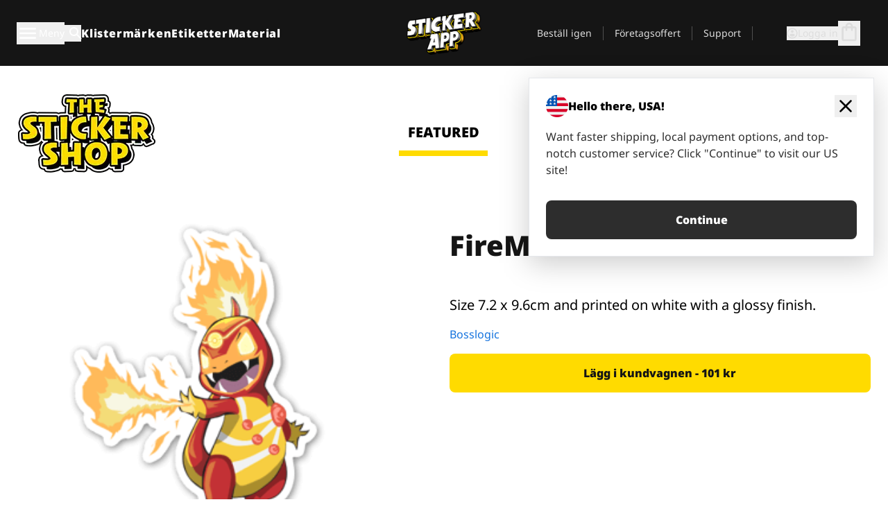

--- FILE ---
content_type: text/html
request_url: https://stickerapp.se/klistermarken-shop/tecknat/firemander
body_size: 59028
content:
<!doctype html>
<html lang="sv">
  <head>
    <meta charset="utf-8" />
    <meta name="viewport" content="width=device-width, initial-scale=1" />
    <link rel="apple-touch-icon" type="image/png" sizes="180x180" href="../../apple-touch-icon.png" />
    <link rel="icon" type="image/png" sizes="32x32" href="../../favicon-32x32.png" />
    <link rel="icon" type="image/png" sizes="16x16" href="../../favicon-16x16.png" />
    <link rel="manifest" href="/webapp-manifest" />
    <meta name="msapplication-TileColor" content="#040404" />
    <meta name="theme-color" content="#040404" />
    
		<link href="../../_app/immutable/assets/checkout.DUhykQYO.css" rel="stylesheet">
		<link href="../../_app/immutable/assets/0.C4V1STX6.css" rel="stylesheet">
		<link href="../../_app/immutable/assets/componentsMap.a-EWDzs9.css" rel="stylesheet">
		<link href="../../_app/immutable/assets/StickerShopLayout.-5GaQJ_g.css" rel="stylesheet">
		<link href="../../_app/immutable/assets/Banner._px1tzhy.css" rel="stylesheet">
		<link href="../../_app/immutable/assets/_page.Cfnb99us.css" rel="stylesheet">
		<link href="../../_app/immutable/assets/CheckoutBlok.CFTeAVIN.css" rel="stylesheet">
		<link href="../../_app/immutable/assets/Customer.DygquDbB.css" rel="stylesheet">
		<link href="../../_app/immutable/assets/ChatPageSection.Dr7ESq_q.css" rel="stylesheet"><!--12qhfyh--><!--[!--><!--]--> <!--[!--><!--]--> <link rel="manifest" href="/webapp-manifest"/> <link rel="icon" href="/favicon.ico"/> <meta name="theme-color" content="#040404"/> <meta name="apple-mobile-web-app-status-bar-style" content="black-translucent"/> <script src="https://uptime.betterstack.com/widgets/announcement.js" data-id="170704" async type="text/javascript">
  </script><!----><!--hlt6rm--><!--[!--><!--]--> <!--[!--><!--]--> <!--[!--><!--]--> <!--[!--><!--]--> <!--[--><!--[--><!--]--><!--]--> <!--[--><link rel="canonical" href="https://stickerapp.se/klistermarken-shop/tecknat/firemander"/><!--]--> <!--[!--><!--]--> <!--[!--><!--]--> <!--[--><!----><script type="application/ld+json">[{"@context":"https://schema.org","@type":"Organization","name":"StickerApp AB","alternateName":"StickerApp","url":"https://stickerapp.se","logo":"https://stickerapp.se/media/250x147/d3dcfc2ee9/stickerapplogo.png","description":"StickerApp är ett tryckeri specialiserat på klistermärken och etiketter. Vi erbjuder högkvalitativa, skräddarsydda klistermärken och etiketter för alla tillfällen.","email":"info@stickerapp.se","address":{"@type":"PostalAddress","streetAddress":"Bronsgatan 12","addressLocality":"Lomma","postalCode":"234 35","addressCountry":"SE"},"sameAs":["https://www.facebook.com/StickerApp/","https://x.com/StickerApp","https://www.instagram.com/stickerapp/","https://www.youtube.com/StickerApp","https://www.linkedin.com/company/stickerapp/","https://se.pinterest.com/stickerapp/"]}]</script><!----><!--]--> <!--[--><link rel="preload" href="/_app/immutable/assets/noto-sans-400.CF_EggQ_.woff2" as="font" type="font/woff2" crossorigin="anonymous"/> <link rel="preload" href="/_app/immutable/assets/noto-sans-900.BAaSzCx2.woff2" as="font" type="font/woff2" crossorigin="anonymous"/> <!---->
      <style>
        @font-face {
          font-display: swap;
          font-family: 'Noto Sans';
          font-style: normal;
          font-weight: 400;
          src:
            url('/_app/immutable/assets/noto-sans-400.CF_EggQ_.woff2') format('woff2'),
            url('/_app/immutable/assets/noto-sans-400.BXlAZMwb.woff') format('woff');
        }

        @font-face {
          font-display: swap;
          font-family: 'Noto Sans';
          font-style: normal;
          font-weight: 900;
          src:
            url('/_app/immutable/assets/noto-sans-900.BAaSzCx2.woff2') format('woff2'),
            url('/_app/immutable/assets/noto-sans-900.BIzvzRm5.woff') format('woff');
        }
      </style>
  <!----><!--]--> <!----><!-- Twitter -->
<meta name="twitter:card" content="summary_large_image">
<meta name="twitter:url" content="https://stickerapp.se/egna-klistermaerken">
<meta name="twitter:title" content="Gör egna klistermärken online – StickerApp">
<meta name="twitter:description" content="Designa dina egna klistermärken enkelt. Hög kvalitet, gratis frakt & snabb leverans.">
<meta name="twitter:image" content="https://a.storyblok.com/f/284930/1200x630/your-og-image.jpg">
<meta name="twitter:site" content="@StickerApp">
<meta name="twitter:creator" content="@StickerApp"><!----> <!--[!--><!--]--><!----><title>FireMander </title>
  </head>
  <body data-sveltekit-preload-data="tap">
    <!--[--><!--[--><!----><div class="flex min-h-screen flex-col"><div class="flex grow flex-col"><!----><!--[!--><!--]--><!----> <!--[!--><!--]--> <!--[--><!--[!--><!--]--><!----> <!--[!--><!--]--><!--]--> <!--[!--><!--]--> <!--[!--><div class="font-noto-sans flex min-h-screen flex-col"><div class="flex grow flex-col"><!--[!--><!--]--> <header class="sticky top-0 z-10 w-full"><!--[!--><div data-testid="header" class="w-full transition-colors duration-500 bg-st-black"><!--[--><div class="block xl:hidden"><div class="flex flex-row items-center justify-end gap-2 bg-st-black px-6 py-2 text-st-white"><!--[!--><div class="h-[16px]"></div><!--]--></div><!----></div><!--]--> <!--[--><!--[--><!--]--><!--]--> <!--[!--><!--]--><!----> <div class="flex justify-between"><div class="hidden grow px-3 py-4 xl:block"><!--[--><nav aria-label="Main Menu" class="flex w-full items-center justify-around px-3"><ul class="flex w-full items-center justify-start gap-8"><li class="flex items-center text-st-white"><button type="button" class="flex appearance-none items-center gap-3 text-st-white"><svg xmlns="http://www.w3.org/2000/svg" viewBox="0 -960 960 960" fill="currentcolor" class="h-8 w-8 overflow-hidden align-middle"><path d="M160-240q-17 0-28.5-11.5T120-280q0-17 11.5-28.5T160-320h640q17 0 28.5 11.5T840-280q0 17-11.5 28.5T800-240H160Zm0-200q-17 0-28.5-11.5T120-480q0-17 11.5-28.5T160-520h640q17 0 28.5 11.5T840-480q0 17-11.5 28.5T800-440H160Zm0-200q-17 0-28.5-11.5T120-680q0-17 11.5-28.5T160-720h640q17 0 28.5 11.5T840-680q0 17-11.5 28.5T800-640H160Z"></path></svg><!----> <!--[--><span class="sr-only text-sm md:not-sr-only">Meny</span><!--]--></button><!----></li> <li class="text-st-white"><button type="button" aria-label="Search toggle" class="flex h-[24px] w-[24px] appearance-none flex-col justify-around"><svg xmlns="http://www.w3.org/2000/svg" viewBox="0 -960 960 960" fill="currentcolor" class="w-8 h-8 overflow-hidden align-middle"><path d="M380-320q-109 0-184.5-75.5T120-580q0-109 75.5-184.5T380-840q109 0 184.5 75.5T640-580q0 44-14 83t-38 69l224 224q11 11 11 28t-11 28q-11 11-28 11t-28-11L532-372q-30 24-69 38t-83 14Zm0-80q75 0 127.5-52.5T560-580q0-75-52.5-127.5T380-760q-75 0-127.5 52.5T200-580q0 75 52.5 127.5T380-400Z"></path></svg><!----></button><!----></li> <!--[--><li><a class="py-1 text-base font-extrabold tracking-wider text-st-white hover:border-b-2 hover:border-st-yellow" href="/egna-klistermarken">Klistermärken</a></li><li><a class="py-1 text-base font-extrabold tracking-wider text-st-white hover:border-b-2 hover:border-st-yellow" href="/etiketter">Etiketter</a></li><li><a class="py-1 text-base font-extrabold tracking-wider text-st-white hover:border-b-2 hover:border-st-yellow" href="/material">Material</a></li><!--]--></ul> <!--[--><a class="px-8" href="/"><!--[--><!--[!--><!--[!--><img src="/media/250x147/d3dcfc2ee9/stickerapplogo.png/m/filters:quality(60)" class="" fetchpriority="auto" draggable="false" alt="Sticker App" width="250" height="147" onload="this.__e=event" onerror="this.__e=event"/><!--]--><!----><!--]--><!--]--><!----></a><!--]--><!----> <ul class="flex w-full items-center justify-end"><!--[--><li class="border-r border-st-gray-700 px-4 text-sm"><a class="py-1 text-sm text-st-gray-300" href="/ombestallning">Beställ igen</a></li><li class="border-r border-st-gray-700 px-4 text-sm"><a class="py-1 text-sm text-st-gray-300" href="/foretagsoffert">Företagsoffert</a></li><li class="border-r border-st-gray-700 px-4 text-sm"><a class="py-1 text-sm text-st-gray-300" href="/support">Support</a></li><!--]--> <li class="border-r border-st-gray-700 px-4 text-sm"><!--[!--><!--]--></li> <li class="flex items-center gap-6 px-4 text-sm text-st-gray-300"><button type="button" class="flex items-center gap-2" aria-label="Konto" data-sveltekit-reload=""><svg class="size-4 overflow-hidden align-middle" viewBox="0 0 28 28" fill="none" xmlns="http://www.w3.org/2000/svg"><path d="M13.986 0.666504C6.62602 0.666504 0.666016 6.63984 0.666016 13.9998C0.666016 21.3598 6.62602 27.3332 13.986 27.3332C21.3593 27.3332 27.3327 21.3598 27.3327 13.9998C27.3327 6.63984 21.3593 0.666504 13.986 0.666504ZM13.9993 24.6665C8.10602 24.6665 3.33268 19.8932 3.33268 13.9998C3.33268 8.1065 8.10602 3.33317 13.9993 3.33317C19.8927 3.33317 24.666 8.1065 24.666 13.9998C24.666 19.8932 19.8927 24.6665 13.9993 24.6665Z" fill="currentColor"></path><path d="M13.9993 5.99984C15.8438 5.99984 17.3327 7.53486 17.3327 9.43646C17.3327 11.3381 15.8438 12.8731 13.9993 12.8731C12.1549 12.8731 10.666 11.3381 10.666 9.43646C10.666 7.53486 12.1549 5.99984 13.9993 5.99984ZM13.9993 22.2665C11.2216 22.2665 8.76602 20.8002 7.33268 18.5779C7.36602 16.2982 11.7771 15.0496 13.9993 15.0496C16.2105 15.0496 20.6327 16.2982 20.666 18.5779C19.2327 20.8002 16.7771 22.2665 13.9993 22.2665Z" fill="currentColor"></path></svg><!----> <span>Logga in</span></button> <button type="button" aria-label="Till checkout" data-sveltekit-reload=""><span class="relative block pb-1"><svg xmlns="http://www.w3.org/2000/svg" viewBox="0 -960 960 960" fill="currentcolor" class="size-8 overflow-hidden align-middle"><path d="M240-80q-33 0-56.5-23.5T160-160v-480q0-33 23.5-56.5T240-720h80q0-66 47-113t113-47q66 0 113 47t47 113h80q33 0 56.5 23.5T800-640v480q0 33-23.5 56.5T720-80H240Zm0-80h480v-480h-80v80q0 17-11.5 28.5T600-520q-17 0-28.5-11.5T560-560v-80H400v80q0 17-11.5 28.5T360-520q-17 0-28.5-11.5T320-560v-80h-80v480Zm160-560h160q0-33-23.5-56.5T480-800q-33 0-56.5 23.5T400-720ZM240-160v-480 480Z"></path></svg><!----> <!--[--><!--]--></span></button><!----></li></ul></nav><!--]--> <!--[!--><!--]--><!----></div> <div class="w-1/3 self-center px-medium xl:hidden"><div class="flex flex-row gap-3 text-white"><button type="button" aria-label="Toggle navigation" class="flex appearance-none items-center gap-3 text-st-white"><svg xmlns="http://www.w3.org/2000/svg" viewBox="0 -960 960 960" fill="currentcolor" class="size-6 overflow-hidden align-middle"><path d="M160-240q-17 0-28.5-11.5T120-280q0-17 11.5-28.5T160-320h640q17 0 28.5 11.5T840-280q0 17-11.5 28.5T800-240H160Zm0-200q-17 0-28.5-11.5T120-480q0-17 11.5-28.5T160-520h640q17 0 28.5 11.5T840-480q0 17-11.5 28.5T800-440H160Zm0-200q-17 0-28.5-11.5T120-680q0-17 11.5-28.5T160-720h640q17 0 28.5 11.5T840-680q0 17-11.5 28.5T800-640H160Z"></path></svg><!----> <!--[!--><!--]--></button><!----> <button type="button" aria-label="Toggle search" class="flex h-[24px] w-[24px] appearance-none flex-col justify-around"><svg xmlns="http://www.w3.org/2000/svg" viewBox="0 -960 960 960" fill="currentcolor" class="w-8 h-8 overflow-hidden align-middle"><path d="M380-320q-109 0-184.5-75.5T120-580q0-109 75.5-184.5T380-840q109 0 184.5 75.5T640-580q0 44-14 83t-38 69l224 224q11 11 11 28t-11 28q-11 11-28 11t-28-11L532-372q-30 24-69 38t-83 14Zm0-80q75 0 127.5-52.5T560-580q0-75-52.5-127.5T380-760q-75 0-127.5 52.5T200-580q0 75 52.5 127.5T380-400Z"></path></svg><!----></button><!----></div> <!--[!--><!--]--><!----></div> <div class="flex w-1/3 self-center xl:hidden"><!--[--><a class="block max-h-20 p-2" href="/"><!--[--><!--[!--><!--[!--><img src="/media/250x147/d3dcfc2ee9/stickerapplogo.png/m/filters:quality(60)" class="m-auto h-full w-auto" fetchpriority="auto" draggable="false" alt="Sticker App" width="250" height="147" onload="this.__e=event" onerror="this.__e=event"/><!--]--><!----><!--]--><!--]--><!----></a><!--]--><!----></div> <div class="flex w-1/3 justify-end gap-gutter self-center px-medium text-st-white xl:hidden"><button type="button"><svg class="size-5 overflow-hidden align-middle" viewBox="0 0 28 28" fill="none" xmlns="http://www.w3.org/2000/svg"><path d="M13.986 0.666504C6.62602 0.666504 0.666016 6.63984 0.666016 13.9998C0.666016 21.3598 6.62602 27.3332 13.986 27.3332C21.3593 27.3332 27.3327 21.3598 27.3327 13.9998C27.3327 6.63984 21.3593 0.666504 13.986 0.666504ZM13.9993 24.6665C8.10602 24.6665 3.33268 19.8932 3.33268 13.9998C3.33268 8.1065 8.10602 3.33317 13.9993 3.33317C19.8927 3.33317 24.666 8.1065 24.666 13.9998C24.666 19.8932 19.8927 24.6665 13.9993 24.6665Z" fill="currentColor"></path><path d="M13.9993 5.99984C15.8438 5.99984 17.3327 7.53486 17.3327 9.43646C17.3327 11.3381 15.8438 12.8731 13.9993 12.8731C12.1549 12.8731 10.666 11.3381 10.666 9.43646C10.666 7.53486 12.1549 5.99984 13.9993 5.99984ZM13.9993 22.2665C11.2216 22.2665 8.76602 20.8002 7.33268 18.5779C7.36602 16.2982 11.7771 15.0496 13.9993 15.0496C16.2105 15.0496 20.6327 16.2982 20.666 18.5779C19.2327 20.8002 16.7771 22.2665 13.9993 22.2665Z" fill="currentColor"></path></svg><!----></button> <button type="button" aria-label="Till checkout" data-sveltekit-reload=""><span class="relative block pb-1"><svg xmlns="http://www.w3.org/2000/svg" viewBox="0 -960 960 960" fill="currentcolor" class="size-6 overflow-hidden align-middle"><path d="M240-80q-33 0-56.5-23.5T160-160v-480q0-33 23.5-56.5T240-720h80q0-66 47-113t113-47q66 0 113 47t47 113h80q33 0 56.5 23.5T800-640v480q0 33-23.5 56.5T720-80H240Zm0-80h480v-480h-80v80q0 17-11.5 28.5T600-520q-17 0-28.5-11.5T560-560v-80H400v80q0 17-11.5 28.5T360-520q-17 0-28.5-11.5T320-560v-80h-80v480Zm160-560h160q0-33-23.5-56.5T480-800q-33 0-56.5 23.5T400-720ZM240-160v-480 480Z"></path></svg><!----> <!--[--><!--]--></span></button><!----></div></div></div><!--]--></header> <main class="flex grow flex-col"><!--[!--><!--[!--><!--]--><!--]--><!----> <!--[!--><!--]--> <!--[--><!----><div class="max-lg:pb-12 lg:px-6 lg:pb-14 lg:pt-10 scroll-mt-36 bg-cover bg-no-repeat bg-white bg-[image:var(--background-image-url)] md:bg-[image:var(--md-background-image-url)] lg:bg-[image:var(--lg-background-image-url)]"><div class="mx-auto h-full bg-cover bg-no-repeat bg-white box-content max-w-page-max"><!--[--><!--[!--><!--]--><!--[!--><!--]--><!--[!--><!--]--><!--]--> <!--[--><div class="flex flex-row justify-between bg-white lg:hidden"><!--[--><a href="/klistermarken-shop" class="flex max-w-44 flex-grow flex-col items-center px-1 pt-4"><!----><svg class="h-8 w-8 mb-4 overflow-hidden align-middle" viewBox="0 0 18 16" fill="none" xmlns="http://www.w3.org/2000/svg"><path fill-rule="evenodd" clip-rule="evenodd" d="M9.52125 13.8184C9.20124 13.6229 8.79876 13.6229 8.47875 13.8184L5.17397 15.8369C4.41487 16.3006 3.47362 15.6167 3.68001 14.7515L4.57852 10.9847C4.66553 10.6199 4.54116 10.2372 4.25637 9.99322L1.31539 7.47396C0.639853 6.89529 0.999379 5.78878 1.88603 5.7177L5.74612 5.40823C6.11991 5.37827 6.44552 5.1417 6.58953 4.79546L8.07668 1.21993C8.41827 0.398636 9.58173 0.398636 9.92332 1.21993L11.4105 4.79546C11.5545 5.1417 11.8801 5.37827 12.2539 5.40823L16.114 5.7177C17.0006 5.78878 17.3601 6.89529 16.6846 7.47396L13.7436 9.99322C13.4588 10.2372 13.3345 10.6199 13.4215 10.9847L14.32 14.7515C14.5264 15.6167 13.5851 16.3006 12.826 15.8369L9.52125 13.8184Z" fill="currentColor"></path></svg><!----> <span class="mb-3 text-sm font-bold uppercase active">featured</span> <div class="h-2 w-full max-w-40 bg-st-yellow"></div></a><a href="/klistermarken-shop/populara" class="flex max-w-44 flex-grow flex-col items-center px-1 pt-4"><!----><svg class="h-8 w-8 mb-4 overflow-hidden align-middle" fill="currentcolor" xmlns="http://www.w3.org/2000/svg" viewBox="0 -960 960 960"><path d="M840-640q32 0 56 24t24 56v80q0 7-2 15t-4 15L794-168q-9 20-30 34t-44 14H280v-520l240-238q15-15 35.5-17.5T595-888q19 10 28 28t4 37l-45 183h258Zm-480 34v406h360l120-280v-80H480l54-220-174 174ZM160-120q-33 0-56.5-23.5T80-200v-360q0-33 23.5-56.5T160-640h120v80H160v360h120v80H160Zm200-80v-406 406Z"></path></svg><!----> <span class="mb-3 text-sm font-bold uppercase">popular</span> <div class="h-2 w-full max-w-40"></div></a><a href="/klistermarken-shop/senaste" class="flex max-w-44 flex-grow flex-col items-center px-1 pt-4"><!----><svg class="h-8 w-8 mb-4 overflow-hidden align-middle" fill="currentcolor" xmlns="http://www.w3.org/2000/svg" viewBox="0 -960 960 960"><path d="m520-473 90 90q11 11 11 27.5T610-327q-12 12-28.5 12T553-327L452-428q-6-6-9-13.5t-3-15.5v-143q0-17 11.5-28.5T480-640q17 0 28.5 11.5T520-600v127Zm-40-247q-17 0-28.5-11.5T440-760v-40h80v40q0 17-11.5 28.5T480-720Zm240 240q0-17 11.5-28.5T760-520h40v80h-40q-17 0-28.5-11.5T720-480ZM480-240q17 0 28.5 11.5T520-200v40h-80v-40q0-17 11.5-28.5T480-240ZM240-480q0 17-11.5 28.5T200-440h-40v-80h40q17 0 28.5 11.5T240-480ZM480-80q-83 0-156-31.5T197-197q-54-54-85.5-127T80-480q0-83 31.5-156T197-763q54-54 127-85.5T480-880q83 0 156 31.5T763-763q54 54 85.5 127T880-480q0 83-31.5 156T763-197q-54 54-127 85.5T480-80Zm320-400q0-134-93-227t-227-93q-134 0-227 93t-93 227q0 134 93 227t227 93q134 0 227-93t93-227Zm-320 0Z"></path></svg><!----> <span class="mb-3 text-sm font-bold uppercase">latest</span> <div class="h-2 w-full max-w-40"></div></a><a href="/klistermarken-shop/designers" class="flex max-w-44 flex-grow flex-col items-center px-1 pt-4"><!----><svg class="h-8 w-8 mb-4 overflow-hidden align-middle" fill="currentcolor" xmlns="http://www.w3.org/2000/svg" viewBox="0 -960 960 960"><path d="M240-120q-45 0-89-22t-71-58q26 0 53-20.5t27-59.5q0-50 35-85t85-35q50 0 85 35t35 85q0 66-47 113t-113 47Zm0-80q33 0 56.5-23.5T320-280q0-17-11.5-28.5T280-320q-17 0-28.5 11.5T240-280q0 23-5.5 42T220-202q5 2 10 2h10Zm230-160L360-470l358-358q11-11 27.5-11.5T774-828l54 54q12 12 12 28t-12 28L470-360Zm-190 80Z"></path></svg><!----> <span class="mb-3 text-sm font-bold uppercase">by artists</span> <div class="h-2 w-full max-w-40"></div></a><!--]--></div> <div class="flex flex-row items-center justify-between max-lg:hidden"><img src="/media/200x115/95570fc805/sticker-shop-logo-200.png/m/filters:quality(60)" alt="Sticker shop logo"/> <div class="flex flex-row"><!--[--><a href="/klistermarken-shop" class="flex w-44 flex-col items-center px-6 pt-4"><span class="mb-3 text-xl font-bold uppercase active">featured</span> <div class="h-2 w-full max-w-40 bg-st-yellow"></div></a><a href="/klistermarken-shop/populara" class="flex w-44 flex-col items-center px-6 pt-4"><span class="mb-3 text-xl font-bold uppercase">popular</span> <div class="h-2 w-full max-w-40"></div></a><a href="/klistermarken-shop/senaste" class="flex w-44 flex-col items-center px-6 pt-4"><span class="mb-3 text-xl font-bold uppercase">latest</span> <div class="h-2 w-full max-w-40"></div></a><a href="/klistermarken-shop/designers" class="flex w-44 flex-col items-center px-6 pt-4"><span class="mb-3 text-xl font-bold uppercase">by artists</span> <div class="h-2 w-full max-w-40"></div></a><!--]--></div></div><!----><!--]--></div></div><!----> <!--[!--><!--]--> <!--[--><div class="px-6 pb-6 scroll-mt-36 bg-cover bg-no-repeat bg-white bg-[image:var(--background-image-url)] md:bg-[image:var(--md-background-image-url)] lg:bg-[image:var(--lg-background-image-url)]"><div class="mx-auto h-full bg-cover bg-no-repeat bg-white box-content max-w-page-max"><!--[--><!--[!--><!--]--><!--[!--><!--]--><!--[!--><!--]--><!--]--> <!--[--><div class="gap-large flex w-full flex-col"><!--[!--><!--]--> <!--[!--><!--]--> <div class="grid grid-cols-2 md:grid-cols-12 gap-gutter"><div class="lg:col-span-6 md:col-span-6 col-span-2"><!--[!--><img src="/cdn-assets/images/preview/2017/03/14/design-12896/template-sticker-300x300.png" class="w-128" fetchpriority="auto" draggable="false" alt="" loading="lazy" onload="this.__e=event" onerror="this.__e=event"/><!--]--><!----></div><!----> <div class="lg:col-span-6 md:col-span-6 col-span-2"><div class="gap-gutter flex w-full flex-col"><!--[!--><!--]--> <!----><h1 class="lg:text-st-black md:text-st-black text-st-black text-st-sm-large lg:text-st-lg-large font-black mb-8 mt-6"><!--[!--><!---->FireMander <!----><!--]--><!----></h1><!----><!----> <p class="mb-4 text-xl"></p> <p class="mb-4 text-xl">Size 7.2 x 9.6cm and printed on white with a glossy finish.</p> <p class="mb-4"><a class="text-st-blue-500" href="/klistermarken-shop/designers/bosslogic">Bosslogic</a></p> <!----><button role="button" tabindex="0" class="rounded-lg text-st-black text-center inline-block text-nowrap font-black disabled:cursor-not-allowed w-full sm:w-auto min-w-40 text-md py-4 px-11 sm:w-full bg-st-yellow-500 disabled:bg-st-gray-400 disabled:text-st-gray-500 active:bg-st-yellow-600 hover:bg-st-yellow-700 outline-st-pink-500 buy-$12896" type="button"><!--[!--><!--[!--><!--[!--><!--[--><!---->Lägg i kundvagnen - 101 kr<!----><!--]--><!--]--><!--]--><!--]--><!----><!----></button><!----><!----><!----> <!--[!--><!--]--></div><!----></div><!----><!----></div><!----> <!--[--><div class="flex flex-row items-center gap-4"><!----><h2 class="lg:text-st-black md:text-st-black text-st-black text-st-sm-medium lg:text-st-lg-medium font-black"><!--[!--><!---->Fler klistermärken från denna kategori (Tecknat)<!----><!--]--><!----></h2><!----><!----> <!----><a role="button" tabindex="0" class="rounded-lg text-st-black text-center inline-block text-nowrap font-black disabled:cursor-not-allowed w-full sm:w-auto min-w-40 py-2 text-sm px-5 bg-st-gray-800 text-st-white disabled:bg-st-gray-400 disabled:text-st-gray-500 active:bg-st-gray-600 hover:bg-st-gray-700 outline-st-pink-500 flex flex-row items-center gap-2" href="/klistermarken-shop/tecknat"><!---->Visa alla <svg class="h-4 w-4 overflow-hidden align-middle" fill="currentColor" xmlns="http://www.w3.org/2000/svg" viewBox="0 -960 960 960"><path d="M579-480 285-774q-15-15-14.5-35.5T286-845q15-15 35.5-15t35.5 15l307 308q12 12 18 27t6 30q0 15-6 30t-18 27L356-115q-15 15-35 14.5T286-116q-15-15-15-35.5t15-35.5l293-293Z"></path></svg><!----><!----><!----></a><!----><!----></div> <div class="grid grid-cols-2 md:grid-cols-12 gap-gutter"><!--[--><div class="md:col-span-4 lg:col-span-3"><div class="flex h-full flex-col justify-between gap-3"><a href="/klistermarken-shop/tecknat/jurrasic-dracarys" aria-label="Jurrasic Dracarys - stickers"><div class="aspect-square content-center bg-st-gray-100"><!--[!--><img src="/cdn-assets/images/preview/2020/09/10/design-73803/template-sticker-300x300.png" class="p-2 md:p-8" fetchpriority="auto" draggable="false" alt="Jurrasic Dracarys - stickers" loading="lazy" onload="this.__e=event" onerror="this.__e=event"/><!--]--><!----></div></a> <div class="flex flex-col justify-between"><!--[--><a class="overflow-hidden overflow-ellipsis whitespace-nowrap text-nowrap text-base font-bold uppercase hover:underline" href="/klistermarken-shop/tecknat/jurrasic-dracarys"><!--[--><!--[!--><!---->Jurrasic Dracarys<!----><!--]--><!--]--><!----></a><!--]--><!----> <!----><div class="lg:text-st-gray-800 md:text-st-gray-800 text-st-gray-800 text-base"><!--[--><!---->7.1 x 5.4 cm<!----><!--]--><!----></div><!----><!----></div> <!----><button role="button" tabindex="0" class="rounded-lg text-st-black text-center inline-block text-nowrap font-black disabled:cursor-not-allowed w-full sm:w-auto min-w-40 py-2 text-sm px-5 bg-st-gray-800 text-st-white disabled:bg-st-gray-400 disabled:text-st-gray-500 active:bg-st-gray-600 hover:bg-st-gray-700 outline-st-pink-500" type="button"><!--[!--><!--[!--><!--[!--><!--[--><!---->70 kr<!----><!--]--><!--]--><!--]--><!--]--><!----><!----></button><!----><!----></div><!----></div><div class="md:col-span-4 lg:col-span-3"><div class="flex h-full flex-col justify-between gap-3"><a href="/klistermarken-shop/tecknat/bushido" aria-label=""><div class="aspect-square content-center bg-st-gray-100"><!--[!--><img src="/cdn-assets/images/preview/2020/05/08/design-66342/template-sticker-300x300.png" class="p-2 md:p-8" fetchpriority="auto" draggable="false" alt="" loading="lazy" onload="this.__e=event" onerror="this.__e=event"/><!--]--><!----></div></a> <div class="flex flex-col justify-between"><!--[--><a class="overflow-hidden overflow-ellipsis whitespace-nowrap text-nowrap text-base font-bold uppercase hover:underline" href="/klistermarken-shop/tecknat/bushido"><!--[--><!--[!--><!---->Bushido<!----><!--]--><!--]--><!----></a><!--]--><!----> <!----><div class="lg:text-st-gray-800 md:text-st-gray-800 text-st-gray-800 text-base"><!--[--><!---->10.2 x 11.3 cm<!----><!--]--><!----></div><!----><!----></div> <!----><button role="button" tabindex="0" class="rounded-lg text-st-black text-center inline-block text-nowrap font-black disabled:cursor-not-allowed w-full sm:w-auto min-w-40 py-2 text-sm px-5 bg-st-gray-800 text-st-white disabled:bg-st-gray-400 disabled:text-st-gray-500 active:bg-st-gray-600 hover:bg-st-gray-700 outline-st-pink-500" type="button"><!--[!--><!--[!--><!--[!--><!--[--><!---->144 kr<!----><!--]--><!--]--><!--]--><!--]--><!----><!----></button><!----><!----></div><!----></div><div class="md:col-span-4 lg:col-span-3"><div class="flex h-full flex-col justify-between gap-3"><a href="/klistermarken-shop/tecknat/skidglasogon" aria-label="Skidglasögon med skidbackarna i bakgrunden. "><div class="aspect-square content-center bg-st-gray-100"><!--[!--><img src="/cdn-assets/images/preview/2018/07/12/design-28452/template-sticker-300x300.png" class="p-2 md:p-8" fetchpriority="auto" draggable="false" alt="Skidglasögon med skidbackarna i bakgrunden. " loading="lazy" onload="this.__e=event" onerror="this.__e=event"/><!--]--><!----></div></a> <div class="flex flex-col justify-between"><!--[--><a class="overflow-hidden overflow-ellipsis whitespace-nowrap text-nowrap text-base font-bold uppercase hover:underline" href="/klistermarken-shop/tecknat/skidglasogon"><!--[--><!--[!--><!---->Skidglasögon<!----><!--]--><!--]--><!----></a><!--]--><!----> <!----><div class="lg:text-st-gray-800 md:text-st-gray-800 text-st-gray-800 text-base"><!--[--><!---->15 x 8.1 cm<!----><!--]--><!----></div><!----><!----></div> <!----><button role="button" tabindex="0" class="rounded-lg text-st-black text-center inline-block text-nowrap font-black disabled:cursor-not-allowed w-full sm:w-auto min-w-40 py-2 text-sm px-5 bg-st-gray-800 text-st-white disabled:bg-st-gray-400 disabled:text-st-gray-500 active:bg-st-gray-600 hover:bg-st-gray-700 outline-st-pink-500" type="button"><!--[!--><!--[!--><!--[!--><!--[--><!---->118 kr<!----><!--]--><!--]--><!--]--><!--]--><!----><!----></button><!----><!----></div><!----></div><div class="md:col-span-4 lg:col-span-3"><div class="flex h-full flex-col justify-between gap-3"><a href="/klistermarken-shop/tecknat/rick-rouse" aria-label="Rick Rouse klistermärke"><div class="aspect-square content-center bg-st-gray-100"><!--[!--><img src="/cdn-assets/images/preview/2020/09/10/design-73837/template-sticker-300x300.png" class="p-2 md:p-8" fetchpriority="auto" draggable="false" alt="Rick Rouse klistermärke" loading="lazy" onload="this.__e=event" onerror="this.__e=event"/><!--]--><!----></div></a> <div class="flex flex-col justify-between"><!--[--><a class="overflow-hidden overflow-ellipsis whitespace-nowrap text-nowrap text-base font-bold uppercase hover:underline" href="/klistermarken-shop/tecknat/rick-rouse"><!--[--><!--[!--><!---->Rick Rouse<!----><!--]--><!--]--><!----></a><!--]--><!----> <!----><div class="lg:text-st-gray-800 md:text-st-gray-800 text-st-gray-800 text-base"><!--[--><!---->6.5 x 7.6 cm<!----><!--]--><!----></div><!----><!----></div> <!----><button role="button" tabindex="0" class="rounded-lg text-st-black text-center inline-block text-nowrap font-black disabled:cursor-not-allowed w-full sm:w-auto min-w-40 py-2 text-sm px-5 bg-st-gray-800 text-st-white disabled:bg-st-gray-400 disabled:text-st-gray-500 active:bg-st-gray-600 hover:bg-st-gray-700 outline-st-pink-500" type="button"><!--[!--><!--[!--><!--[!--><!--[--><!---->79 kr<!----><!--]--><!--]--><!--]--><!--]--><!----><!----></button><!----><!----></div><!----></div><div class="md:col-span-4 lg:col-span-3"><div class="flex h-full flex-col justify-between gap-3"><a href="/klistermarken-shop/tecknat/meeseeks-man" aria-label="Den blå figuren Meeseeks Man från första säsongen av R &amp; M"><div class="aspect-square content-center bg-st-gray-100"><!--[!--><img src="/cdn-assets/images/preview/2020/09/18/design-73925/template-sticker-300x300.png" class="p-2 md:p-8" fetchpriority="auto" draggable="false" alt="Den blå figuren Meeseeks Man från första säsongen av R &amp; M" loading="lazy" onload="this.__e=event" onerror="this.__e=event"/><!--]--><!----></div></a> <div class="flex flex-col justify-between"><!--[--><a class="overflow-hidden overflow-ellipsis whitespace-nowrap text-nowrap text-base font-bold uppercase hover:underline" href="/klistermarken-shop/tecknat/meeseeks-man"><!--[--><!--[!--><!---->Meeseeks Man<!----><!--]--><!--]--><!----></a><!--]--><!----> <!----><div class="lg:text-st-gray-800 md:text-st-gray-800 text-st-gray-800 text-base"><!--[--><!---->7.6 x 7.4 cm<!----><!--]--><!----></div><!----><!----></div> <!----><button role="button" tabindex="0" class="rounded-lg text-st-black text-center inline-block text-nowrap font-black disabled:cursor-not-allowed w-full sm:w-auto min-w-40 py-2 text-sm px-5 bg-st-gray-800 text-st-white disabled:bg-st-gray-400 disabled:text-st-gray-500 active:bg-st-gray-600 hover:bg-st-gray-700 outline-st-pink-500" type="button"><!--[!--><!--[!--><!--[!--><!--[--><!---->84 kr<!----><!--]--><!--]--><!--]--><!--]--><!----><!----></button><!----><!----></div><!----></div><div class="md:col-span-4 lg:col-span-3"><div class="flex h-full flex-col justify-between gap-3"><a href="/klistermarken-shop/tecknat/pickle-rick-1" aria-label=""><div class="aspect-square content-center bg-st-gray-100"><!--[!--><img src="/cdn-assets/images/preview/2021/01/13/design-76983/template-sticker-300x300.png" class="p-2 md:p-8" fetchpriority="auto" draggable="false" alt="" loading="lazy" onload="this.__e=event" onerror="this.__e=event"/><!--]--><!----></div></a> <div class="flex flex-col justify-between"><!--[--><a class="overflow-hidden overflow-ellipsis whitespace-nowrap text-nowrap text-base font-bold uppercase hover:underline" href="/klistermarken-shop/tecknat/pickle-rick-1"><!--[--><!--[!--><!---->Pickle Rick<!----><!--]--><!--]--><!----></a><!--]--><!----> <!----><div class="lg:text-st-gray-800 md:text-st-gray-800 text-st-gray-800 text-base"><!--[--><!---->3.9 x 6.9 cm<!----><!--]--><!----></div><!----><!----></div> <!----><button role="button" tabindex="0" class="rounded-lg text-st-black text-center inline-block text-nowrap font-black disabled:cursor-not-allowed w-full sm:w-auto min-w-40 py-2 text-sm px-5 bg-st-gray-800 text-st-white disabled:bg-st-gray-400 disabled:text-st-gray-500 active:bg-st-gray-600 hover:bg-st-gray-700 outline-st-pink-500" type="button"><!--[!--><!--[!--><!--[!--><!--[--><!---->57 kr<!----><!--]--><!--]--><!--]--><!--]--><!----><!----></button><!----><!----></div><!----></div><div class="md:col-span-4 lg:col-span-3"><div class="flex h-full flex-col justify-between gap-3"><a href="/klistermarken-shop/tecknat/bastisar" aria-label="Munken och Pizzan är bästa kompisar."><div class="aspect-square content-center bg-st-gray-100"><!--[!--><img src="/cdn-assets/images/preview/2018/12/18/design-32743/template-sticker-300x300.png" class="p-2 md:p-8" fetchpriority="auto" draggable="false" alt="Munken och Pizzan är bästa kompisar." loading="lazy" onload="this.__e=event" onerror="this.__e=event"/><!--]--><!----></div></a> <div class="flex flex-col justify-between"><!--[--><a class="overflow-hidden overflow-ellipsis whitespace-nowrap text-nowrap text-base font-bold uppercase hover:underline" href="/klistermarken-shop/tecknat/bastisar"><!--[--><!--[!--><!---->Bästisar<!----><!--]--><!--]--><!----></a><!--]--><!----> <!----><div class="lg:text-st-gray-800 md:text-st-gray-800 text-st-gray-800 text-base"><!--[--><!---->6.6 x 4.1 cm<!----><!--]--><!----></div><!----><!----></div> <!----><button role="button" tabindex="0" class="rounded-lg text-st-black text-center inline-block text-nowrap font-black disabled:cursor-not-allowed w-full sm:w-auto min-w-40 py-2 text-sm px-5 bg-st-gray-800 text-st-white disabled:bg-st-gray-400 disabled:text-st-gray-500 active:bg-st-gray-600 hover:bg-st-gray-700 outline-st-pink-500" type="button"><!--[!--><!--[!--><!--[!--><!--[--><!---->55 kr<!----><!--]--><!--]--><!--]--><!--]--><!----><!----></button><!----><!----></div><!----></div><div class="md:col-span-4 lg:col-span-3"><div class="flex h-full flex-col justify-between gap-3"><a href="/klistermarken-shop/tecknat/dracula-stickers" aria-label="darcula sticker"><div class="aspect-square content-center bg-st-gray-100"><!--[!--><img src="/cdn-assets/images/stickers/875t.png" class="p-2 md:p-8" fetchpriority="auto" draggable="false" alt="darcula sticker" loading="lazy" onload="this.__e=event" onerror="this.__e=event"/><!--]--><!----></div></a> <div class="flex flex-col justify-between"><!--[--><a class="overflow-hidden overflow-ellipsis whitespace-nowrap text-nowrap text-base font-bold uppercase hover:underline" href="/klistermarken-shop/tecknat/dracula-stickers"><!--[--><!--[!--><!---->Dracula stickers<!----><!--]--><!--]--><!----></a><!--]--><!----> <!----><div class="lg:text-st-gray-800 md:text-st-gray-800 text-st-gray-800 text-base"><!--[--><!---->5 x 9.5 cm<!----><!--]--><!----></div><!----><!----></div> <!----><button role="button" tabindex="0" class="rounded-lg text-st-black text-center inline-block text-nowrap font-black disabled:cursor-not-allowed w-full sm:w-auto min-w-40 py-2 text-sm px-5 bg-st-gray-800 text-st-white disabled:bg-st-gray-400 disabled:text-st-gray-500 active:bg-st-gray-600 hover:bg-st-gray-700 outline-st-pink-500" type="button"><!--[!--><!--[!--><!--[!--><!--[--><!---->62 kr<!----><!--]--><!--]--><!--]--><!--]--><!----><!----></button><!----><!----></div><!----></div><!--]--><!----></div><!----><!--]--><!----> <!--[!--><!--]--></div><!----><!----><!--]--></div></div><!--]--><!----><!--]--> <!--[--><div id="localization-banner" class="fixed bottom-0 left-0 right-0 z-20 animate-enter-bottom md:bottom-auto md:left-auto md:right-5 md:top-28 md:animate-enter-right"><article class="flex flex-col text-wrap border bg-st-white p-6 drop-shadow-banner" aria-labelledby="banner-title" aria-describedby="banner-description"><div class="flex items-center justify-between gap-4"><div class="flex items-center gap-4"><img src="/media/64x64/bafb414446/flag-usa.png" alt="" aria-hidden="true" class="aspect-auto w-8"/> <h3 id="banner-title" class="text-base font-black">Hello there, USA!</h3></div> <button type="button" aria-label="Close"><span aria-hidden="true"><svg xmlns="http://www.w3.org/2000/svg" viewBox="0 -960 960 960" fill="currentcolor" class="size-8 overflow-hidden align-middle"><path d="M480-424 284-228q-11 11-28 11t-28-11q-11-11-11-28t11-28l196-196-196-196q-11-11-11-28t11-28q11-11 28-11t28 11l196 196 196-196q11-11 28-11t28 11q11 11 11 28t-11 28L536-480l196 196q11 11 11 28t-11 28q-11 11-28 11t-28-11L480-424Z"></path></svg><!----></span></button></div> <!----><p id="banner-description" class="lg:text-st-gray-800 md:text-st-gray-800 text-st-gray-800 mt-4 max-w-md text-pretty text-base"><!--[--><!---->Want faster shipping, local payment options, and top-notch customer service? Click "Continue" to visit our US site!<!----><!--]--><!----></p><!----><!----> <!--[--><!----><a role="button" tabindex="0" class="rounded-lg text-st-black text-center inline-block text-nowrap font-black disabled:cursor-not-allowed w-full sm:w-auto min-w-40 text-md py-4 px-7 bg-st-gray-800 text-st-white disabled:bg-st-gray-400 disabled:text-st-gray-500 active:bg-st-gray-600 hover:bg-st-gray-700 outline-st-pink-500 mt-8" href="https://stickerapp.com"><!---->Continue<!----><!----></a><!----><!--]--></article><!----></div><!----><!--]--></main><!----></div> <!--[--><div><!--[--><footer><!--[!--><div class="scroll-mt-36 bg-cover bg-no-repeat bg-st-black text-st-white bg-[image:var(--background-image-url)] md:bg-[image:var(--md-background-image-url)] lg:bg-[image:var(--lg-background-image-url)]"><div class="mx-auto h-full bg-cover bg-no-repeat bg-st-black text-st-white box-content max-w-page-max pt-large pb-large pl-medium pl-medium lg:pl-gutter md:pl-medium pr-medium pr-medium lg:pr-gutter md:pr-medium"><!--[--><!--[!--><!--]--><!--[!--><!--]--><!--[!--><!--]--><!--]--> <!--[--><div class="pb-10 pt-2 md:flex md:pt-10"><div class="basis-3/5 md:flex"><!--[--><div class="mb-4 mr-gutter w-full last:mr-0 md:mb-0 md:w-auto md:basis-1/3"><h4 class="mb-4 font-semibold" id="id0.3086153862301897-heading"><button type="button" class="flex w-full items-center justify-between md:hidden" aria-expanded="false" aria-controls="id0.3086153862301897-links"><span>Länkar</span> <div class="h-4 w-4"><svg xmlns="http://www.w3.org/2000/svg" viewBox="0 -960 960 960" fill="currentcolor" class="w-full h-full overflow-hidden align-middle"><path d="M480-361q-8 0-15-2.5t-13-8.5L268-556q-11-11-11-28t11-28q11-11 28-11t28 11l156 156 156-156q11-11 28-11t28 11q11 11 11 28t-11 28L508-372q-6 6-13 8.5t-15 2.5Z"></path></svg><!----></div></button> <span class="hidden md:block">Länkar</span></h4> <ul id="id0.3086153862301897-links" class="hidden h-auto overflow-hidden transition-all duration-300 md:block" aria-labelledby="id0.3086153862301897-heading" aria-hidden="true"><!--[--><li class="leading-loose last:pb-8"><!--[--><a tabindex="-1" href="/anvandningsomrade"><!--[--><!--[!--><!---->Användningsområden<!----><!--]--><!--]--><!----></a><!--]--><!----></li><li class="leading-loose last:pb-8"><!--[--><a tabindex="-1" href="/tillval"><!--[--><!--[!--><!---->Tillval<!----><!--]--><!--]--><!----></a><!--]--><!----></li><li class="leading-loose last:pb-8"><!--[--><a tabindex="-1" href="/prover"><!--[--><!--[!--><!---->Sticker Packs<!----><!--]--><!--]--><!----></a><!--]--><!----></li><li class="leading-loose last:pb-8"><!--[--><a tabindex="-1" href="/prover/material"><!--[--><!--[!--><!---->Beställ prover<!----><!--]--><!--]--><!----></a><!--]--><!----></li><li class="leading-loose last:pb-8"><!--[--><a tabindex="-1" href="/klistermarken-shop"><!--[--><!--[!--><!---->Shop<!----><!--]--><!--]--><!----></a><!--]--><!----></li><li class="leading-loose last:pb-8"><!--[--><a tabindex="-1" href="/blogg"><!--[--><!--[!--><!---->Blogg<!----><!--]--><!--]--><!----></a><!--]--><!----></li><li class="leading-loose last:pb-8"><!--[--><a tabindex="-1" href="/campaigns"><!--[--><!--[!--><!---->Campaigns<!----><!--]--><!--]--><!----></a><!--]--><!----></li><li class="leading-loose last:pb-8"><!--[--><a tabindex="-1" href="/endorsements"><!--[--><!--[!--><!---->Endorsements<!----><!--]--><!--]--><!----></a><!--]--><!----></li><li class="leading-loose last:pb-8"><!--[--><a tabindex="-1" href="/getintouch"><!--[--><!--[!--><!---->Get in touch<!----><!--]--><!--]--><!----></a><!--]--><!----></li><!--]--></ul></div><div class="mb-4 mr-gutter w-full last:mr-0 md:mb-0 md:w-auto md:basis-1/3"><h4 class="mb-4 font-semibold" id="id0.16609149236164955-heading"><button type="button" class="flex w-full items-center justify-between md:hidden" aria-expanded="false" aria-controls="id0.16609149236164955-links"><span>Support</span> <div class="h-4 w-4"><svg xmlns="http://www.w3.org/2000/svg" viewBox="0 -960 960 960" fill="currentcolor" class="w-full h-full overflow-hidden align-middle"><path d="M480-361q-8 0-15-2.5t-13-8.5L268-556q-11-11-11-28t11-28q11-11 28-11t28 11l156 156 156-156q11-11 28-11t28 11q11 11 11 28t-11 28L508-372q-6 6-13 8.5t-15 2.5Z"></path></svg><!----></div></button> <span class="hidden md:block">Support</span></h4> <ul id="id0.16609149236164955-links" class="hidden h-auto overflow-hidden transition-all duration-300 md:block" aria-labelledby="id0.16609149236164955-heading" aria-hidden="true"><!--[--><li class="leading-loose last:pb-8"><!--[--><a tabindex="-1" href="/kontakt"><!--[--><!--[!--><!---->Kontakta oss<!----><!--]--><!--]--><!----></a><!--]--><!----></li><li class="leading-loose last:pb-8"><!--[--><a tabindex="-1" href="/foretagsoffert"><!--[--><!--[!--><!---->Begär offert<!----><!--]--><!--]--><!----></a><!--]--><!----></li><li class="leading-loose last:pb-8"><!--[--><a tabindex="-1" href="/support/att-bestalla"><!--[--><!--[!--><!---->FAQs<!----><!--]--><!--]--><!----></a><!--]--><!----></li><li class="leading-loose last:pb-8"><!--[--><a tabindex="-1" href="/support/artwork-design"><!--[--><!--[!--><!---->Så funkar det<!----><!--]--><!--]--><!----></a><!--]--><!----></li><li class="leading-loose last:pb-8"><!--[--><a tabindex="-1" href="/support/frakt-leverans"><!--[--><!--[!--><!---->Leverans<!----><!--]--><!--]--><!----></a><!--]--><!----></li><li class="leading-loose last:pb-8"><!--[--><a tabindex="-1" href="/support/betalning"><!--[--><!--[!--><!---->Betalning<!----><!--]--><!--]--><!----></a><!--]--><!----></li><!--]--></ul></div><div class="mb-4 mr-gutter w-full last:mr-0 md:mb-0 md:w-auto md:basis-1/3"><h4 class="mb-4 font-semibold" id="id0.8527750669942947-heading"><button type="button" class="flex w-full items-center justify-between md:hidden" aria-expanded="false" aria-controls="id0.8527750669942947-links"><span>Företaget</span> <div class="h-4 w-4"><svg xmlns="http://www.w3.org/2000/svg" viewBox="0 -960 960 960" fill="currentcolor" class="w-full h-full overflow-hidden align-middle"><path d="M480-361q-8 0-15-2.5t-13-8.5L268-556q-11-11-11-28t11-28q11-11 28-11t28 11l156 156 156-156q11-11 28-11t28 11q11 11 11 28t-11 28L508-372q-6 6-13 8.5t-15 2.5Z"></path></svg><!----></div></button> <span class="hidden md:block">Företaget</span></h4> <ul id="id0.8527750669942947-links" class="hidden h-auto overflow-hidden transition-all duration-300 md:block" aria-labelledby="id0.8527750669942947-heading" aria-hidden="true"><!--[--><li class="leading-loose last:pb-8"><!--[--><a tabindex="-1" href="/om-oss"><!--[--><!--[!--><!---->Om oss<!----><!--]--><!--]--><!----></a><!--]--><!----></li><li class="leading-loose last:pb-8"><!--[--><a tabindex="-1" href="/support/policyer-villkor"><!--[--><!--[!--><!---->Juridisk information<!----><!--]--><!--]--><!----></a><!--]--><!----></li><li class="leading-loose last:pb-8"><!--[--><a tabindex="-1" href="/recensioner-stickerapp"><!--[--><!--[!--><!---->Recensioner  <!----><!--]--><!--]--><!----></a><!--]--><!----></li><li class="leading-loose last:pb-8"><!--[--><a tabindex="-1" href="/press"><!--[--><!--[!--><!---->Press<!----><!--]--><!--]--><!----></a><!--]--><!----></li><li class="leading-loose last:pb-8"><!--[--><a tabindex="-1" href="#cookie-settings"><!--[--><!--[!--><!---->Cookies<!----><!--]--><!--]--><!----></a><!--]--><!----></li><li class="leading-loose last:pb-8"><!--[--><a tabindex="-1" href="/tillganglighet"><!--[--><!--[!--><!---->Tillgänglighet<!----><!--]--><!--]--><!----></a><!--]--><!----></li><!--]--></ul></div><!--]--><!----></div> <div class="basis-2/5"><div class="klaviyo-form-VTE7RM"></div> <div class="mt-10 flex items-center justify-between"><!----><!--[--><!--[--><a href="https://www.instagram.com/stickerapp/" rel="nooperner nofollow" target="_blank"><!--[--><!--[!--><img src="/media/32x30/0d3bac0c35/white-ic-som-instagram.svg?spaceId=263285" alt="Instagram" loading="lazy" onload="this.__e=event" onerror="this.__e=event"/><!----><!--]--><!--]--><!----></a><!--]--><!--[--><a href="https://www.facebook.com/StickerApp/" rel="nooperner nofollow" target="_blank"><!--[--><!--[!--><img src="/media/30x28/885aa3c949/white-ic-som-facebook.svg?spaceId=263285" alt="Facebook" loading="lazy" onload="this.__e=event" onerror="this.__e=event"/><!----><!--]--><!--]--><!----></a><!--]--><!--[--><a href="https://www.youtube.com/StickerApp" rel="nooperner nofollow" target="_blank"><!--[--><!--[!--><img src="/media/34x24/89ef8a3eb0/white-ic-som-youtube.svg?spaceId=263285" alt="YouTube" loading="lazy" onload="this.__e=event" onerror="this.__e=event"/><!----><!--]--><!--]--><!----></a><!--]--><!--[--><a href="https://www.linkedin.com/company/stickerapp/" rel="nooperner nofollow" target="_blank"><!--[--><!--[!--><img src="/media/28x28/3649f38bad/white-ic-som-linkedin.svg?spaceId=263285" alt="LinkedIn – länk till vår LinkedIn-sida" loading="lazy" onload="this.__e=event" onerror="this.__e=event"/><!----><!--]--><!--]--><!----></a><!--]--><!--[--><a href="https://x.com/StickerApp" rel="nooperner nofollow" target="_blank"><!--[--><!--[!--><img src="/media/28x28/397b48854a/white-ic-som-x.svg?spaceId=263285" alt="X Twitter" loading="lazy" onload="this.__e=event" onerror="this.__e=event"/><!----><!--]--><!--]--><!----></a><!--]--><!--[--><a href="https://se.pinterest.com/stickerapp/" rel="nooperner nofollow" target="_blank"><!--[--><!--[!--><img src="/media/28x28/851da58739/white-ic-som-pinterest.svg?spaceId=263285" alt="Pinterest" loading="lazy" onload="this.__e=event" onerror="this.__e=event"/><!----><!--]--><!--]--><!----></a><!--]--><!--[--><a href="https://www.tiktok.com/@stickerapp" rel="nooperner nofollow" target="_blank"><!--[--><!--[!--><img src="/media/25x28/0f10792d9a/white-ic-som-tiktok.svg?spaceId=263285" alt="TikTok" loading="lazy" onload="this.__e=event" onerror="this.__e=event"/><!----><!--]--><!--]--><!----></a><!--]--><!--]--><!----></div><!----> <div class="block pt-10 md:hidden"><div class="relative flex w-full justify-between rounded-md border border border-st-white py-2 pl-3 pr-2 ring-offset-1 has-[:focus]:ring has-[:focus]:ring-st-blue-500 md:border-st-white lg:border-st-white"><!----><button role="button" tabindex="0" class="w-full appearance-none text-left outline-none" type="button"><div class="flex flex-col"><span class="text-xs text-st-gray-400">Region</span> <span class="text-sm"></span></div><!----><!----></button><!----><!----> <div class="absolute bottom-full left-0 z-50 mb-2 w-full min-w-max rounded-md border border-st-gray-200 bg-st-black shadow-lg hidden"><div class="py-2"><!--[--><!--[--><a class="block px-4 py-2 text-sm hover:bg-st-gray-100 hover:text-gray-900" href="https://stickerapp.ca/"><!--[--><!--[!--><!---->Stickerapp.ca<!----><!--]--><!--]--><!----></a><!--]--><!--[--><a class="block px-4 py-2 text-sm hover:bg-st-gray-100 hover:text-gray-900" href="https://stickerapp.co.uk/"><!--[--><!--[!--><!---->Stickerapp.co.uk<!----><!--]--><!--]--><!----></a><!--]--><!--[--><a class="block px-4 py-2 text-sm hover:bg-st-gray-100 hover:text-gray-900" href="https://stickerapp.pl/"><!--[--><!--[!--><!---->Stickerapp.pl<!----><!--]--><!--]--><!----></a><!--]--><!--[--><a class="block px-4 py-2 text-sm hover:bg-st-gray-100 hover:text-gray-900" href="https://stickerapp.pt/"><!--[--><!--[!--><!---->Stickerapp.pt<!----><!--]--><!--]--><!----></a><!--]--><!--[--><a class="block px-4 py-2 text-sm hover:bg-st-gray-100 hover:text-gray-900" href="https://stickerapp.es/"><!--[--><!--[!--><!---->Stickerapp.es<!----><!--]--><!--]--><!----></a><!--]--><!--[--><a class="block px-4 py-2 text-sm hover:bg-st-gray-100 hover:text-gray-900" href="https://stickerapp.nl/"><!--[--><!--[!--><!---->Stickerapp.nl<!----><!--]--><!--]--><!----></a><!--]--><!--[--><a class="block px-4 py-2 text-sm hover:bg-st-gray-100 hover:text-gray-900" href="https://stickerapp.jp/"><!--[--><!--[!--><!---->Stickerapp.jp<!----><!--]--><!--]--><!----></a><!--]--><!--[--><a class="block px-4 py-2 text-sm hover:bg-st-gray-100 hover:text-gray-900" href="https://stickerapp.it/"><!--[--><!--[!--><!---->Stickerapp.it<!----><!--]--><!--]--><!----></a><!--]--><!--[--><a class="block px-4 py-2 text-sm hover:bg-st-gray-100 hover:text-gray-900" href="https://stickerapp.fi/"><!--[--><!--[!--><!---->Stickerapp.fi<!----><!--]--><!--]--><!----></a><!--]--><!--[--><a class="block px-4 py-2 text-sm hover:bg-st-gray-100 hover:text-gray-900" href="https://stickerapp.dk/"><!--[--><!--[!--><!---->Stickerapp.dk<!----><!--]--><!--]--><!----></a><!--]--><!--[--><a class="block px-4 py-2 text-sm hover:bg-st-gray-100 hover:text-gray-900" href="https://stickerapp.no/"><!--[--><!--[!--><!---->Stickerapp.no<!----><!--]--><!--]--><!----></a><!--]--><!--[--><a class="block px-4 py-2 text-sm hover:bg-st-gray-100 hover:text-gray-900" href="https://stickerapp.fr/"><!--[--><!--[!--><!---->Stickerapp.fr<!----><!--]--><!--]--><!----></a><!--]--><!--[--><a class="block px-4 py-2 text-sm hover:bg-st-gray-100 hover:text-gray-900" href="https://stickerapp.de/"><!--[--><!--[!--><!---->Stickerapp.de<!----><!--]--><!--]--><!----></a><!--]--><!--[--><a class="block px-4 py-2 text-sm hover:bg-st-gray-100 hover:text-gray-900" href="https://stickerapp.com/"><!--[--><!--[!--><!---->Stickerapp.com<!----><!--]--><!--]--><!----></a><!--]--><!--[--><a class="block px-4 py-2 text-sm hover:bg-st-gray-100 hover:text-gray-900" href="https://stickerapp.se/"><!--[--><!--[!--><!---->Stickerapp.se<!----><!--]--><!--]--><!----></a><!--]--><!--]--></div></div> <svg xmlns="http://www.w3.org/2000/svg" viewBox="0 -960 960 960" fill="currentcolor" class="w-5 aspect-square overflow-hidden align-middle"><path d="M459-381 314-526q-3-3-4.5-6.5T308-540q0-8 5.5-14t14.5-6h304q9 0 14.5 6t5.5 14q0 2-6 14L501-381q-5 5-10 7t-11 2q-6 0-11-2t-10-7Z"></path></svg><!----></div><!----></div></div></div> <div class="flex items-center"><div class="flex basis-full justify-center px-4 md:basis-3/5 md:justify-start md:px-0 md:pr-6"><div class="mb-7 flex w-fit flex-wrap items-center justify-center gap-6 md:mb-0 md:gap-x-8 md:gap-y-6"><!--[--><!--[!--><span><!--[--><!--[!--><img src="/media/63x25/c04fe6ae2b/payment-method-applepay-icon-white-63x25.png" alt="Applepay" loading="lazy" class="max-h-[18px]" onload="this.__e=event" onerror="this.__e=event"/><!----><!--]--><!--]--><!----></span><!--]--><!--[!--><span><!--[--><!--[!--><img src="/media/103x25/d78b6ad3da/payment-method-paypal-icon-white-103x25.png" alt="Paypal" loading="lazy" class="max-h-[18px]" onload="this.__e=event" onerror="this.__e=event"/><!----><!--]--><!--]--><!----></span><!--]--><!--[!--><span><!--[--><!--[!--><img src="/media/60x19/1d799dfefd/payment-method-visa-icon-white-60x19.png" alt="Visa" loading="lazy" class="max-h-[18px]" onload="this.__e=event" onerror="this.__e=event"/><!----><!--]--><!--]--><!----></span><!--]--><!--[!--><span><!--[--><!--[!--><img src="/media/134x24/1529ca8fbd/payment-method-mastercard-icon-white-123x24.png" alt="Mastercard" loading="lazy" class="max-h-[18px]" onload="this.__e=event" onerror="this.__e=event"/><!----><!--]--><!--]--><!----></span><!--]--><!--[--><a href="/support/betalning"><!--[--><!--[!--><img src="/media/91x22/6dd770ebf1/payment-method-klarna-icon-white-91x22.png" alt="Klarna" loading="lazy" class="max-h-[18px]" onload="this.__e=event" onerror="this.__e=event"/><!----><!--]--><!--]--><!----></a><!--]--><!--]--></div><!----></div> <div class="hidden basis-2/5 md:block"><div class="relative flex w-full justify-between rounded-md border border border-st-white py-2 pl-3 pr-2 ring-offset-1 has-[:focus]:ring has-[:focus]:ring-st-blue-500 md:border-st-white lg:border-st-white"><!----><button role="button" tabindex="0" class="w-full appearance-none text-left outline-none" type="button"><div class="flex flex-col"><span class="text-xs text-st-gray-400">Region</span> <span class="text-sm"></span></div><!----><!----></button><!----><!----> <div class="absolute bottom-full left-0 z-50 mb-2 w-full min-w-max rounded-md border border-st-gray-200 bg-st-black shadow-lg hidden"><div class="py-2"><!--[--><!--[--><a class="block px-4 py-2 text-sm hover:bg-st-gray-100 hover:text-gray-900" href="https://stickerapp.ca/"><!--[--><!--[!--><!---->Stickerapp.ca<!----><!--]--><!--]--><!----></a><!--]--><!--[--><a class="block px-4 py-2 text-sm hover:bg-st-gray-100 hover:text-gray-900" href="https://stickerapp.co.uk/"><!--[--><!--[!--><!---->Stickerapp.co.uk<!----><!--]--><!--]--><!----></a><!--]--><!--[--><a class="block px-4 py-2 text-sm hover:bg-st-gray-100 hover:text-gray-900" href="https://stickerapp.pl/"><!--[--><!--[!--><!---->Stickerapp.pl<!----><!--]--><!--]--><!----></a><!--]--><!--[--><a class="block px-4 py-2 text-sm hover:bg-st-gray-100 hover:text-gray-900" href="https://stickerapp.pt/"><!--[--><!--[!--><!---->Stickerapp.pt<!----><!--]--><!--]--><!----></a><!--]--><!--[--><a class="block px-4 py-2 text-sm hover:bg-st-gray-100 hover:text-gray-900" href="https://stickerapp.es/"><!--[--><!--[!--><!---->Stickerapp.es<!----><!--]--><!--]--><!----></a><!--]--><!--[--><a class="block px-4 py-2 text-sm hover:bg-st-gray-100 hover:text-gray-900" href="https://stickerapp.nl/"><!--[--><!--[!--><!---->Stickerapp.nl<!----><!--]--><!--]--><!----></a><!--]--><!--[--><a class="block px-4 py-2 text-sm hover:bg-st-gray-100 hover:text-gray-900" href="https://stickerapp.jp/"><!--[--><!--[!--><!---->Stickerapp.jp<!----><!--]--><!--]--><!----></a><!--]--><!--[--><a class="block px-4 py-2 text-sm hover:bg-st-gray-100 hover:text-gray-900" href="https://stickerapp.it/"><!--[--><!--[!--><!---->Stickerapp.it<!----><!--]--><!--]--><!----></a><!--]--><!--[--><a class="block px-4 py-2 text-sm hover:bg-st-gray-100 hover:text-gray-900" href="https://stickerapp.fi/"><!--[--><!--[!--><!---->Stickerapp.fi<!----><!--]--><!--]--><!----></a><!--]--><!--[--><a class="block px-4 py-2 text-sm hover:bg-st-gray-100 hover:text-gray-900" href="https://stickerapp.dk/"><!--[--><!--[!--><!---->Stickerapp.dk<!----><!--]--><!--]--><!----></a><!--]--><!--[--><a class="block px-4 py-2 text-sm hover:bg-st-gray-100 hover:text-gray-900" href="https://stickerapp.no/"><!--[--><!--[!--><!---->Stickerapp.no<!----><!--]--><!--]--><!----></a><!--]--><!--[--><a class="block px-4 py-2 text-sm hover:bg-st-gray-100 hover:text-gray-900" href="https://stickerapp.fr/"><!--[--><!--[!--><!---->Stickerapp.fr<!----><!--]--><!--]--><!----></a><!--]--><!--[--><a class="block px-4 py-2 text-sm hover:bg-st-gray-100 hover:text-gray-900" href="https://stickerapp.de/"><!--[--><!--[!--><!---->Stickerapp.de<!----><!--]--><!--]--><!----></a><!--]--><!--[--><a class="block px-4 py-2 text-sm hover:bg-st-gray-100 hover:text-gray-900" href="https://stickerapp.com/"><!--[--><!--[!--><!---->Stickerapp.com<!----><!--]--><!--]--><!----></a><!--]--><!--[--><a class="block px-4 py-2 text-sm hover:bg-st-gray-100 hover:text-gray-900" href="https://stickerapp.se/"><!--[--><!--[!--><!---->Stickerapp.se<!----><!--]--><!--]--><!----></a><!--]--><!--]--></div></div> <svg xmlns="http://www.w3.org/2000/svg" viewBox="0 -960 960 960" fill="currentcolor" class="w-5 aspect-square overflow-hidden align-middle"><path d="M459-381 314-526q-3-3-4.5-6.5T308-540q0-8 5.5-14t14.5-6h304q9 0 14.5 6t5.5 14q0 2-6 14L501-381q-5 5-10 7t-11 2q-6 0-11-2t-10-7Z"></path></svg><!----></div><!----></div></div> <div class="mb-4 mt-10 text-center text-sm">© StickerApp 2026</div><!----><!--]--></div></div><!--]--></footer><!--]--><!----></div><!--]--></div><!--]--><!----><!----><!----></div> <!--[!--><!--]--></div><!----><!--]--> <!--[!--><!--]--><!--]-->
			
			<script>
				{
					const deferred = new Map();

					__sveltekit_1cahyie = {
						base: new URL("../..", location).pathname.slice(0, -1),
						env: {"PUBLIC_GTM_TAG_MANAGER_ID":"GTM-WZXX56","PUBLIC_SENTRY_DSN":"https://9w5ryWvLxEC29PqUEas1GAei@s1588112.eu-nbg-2.betterstackdata.com/1588112"},
						defer: (id) => new Promise((fulfil, reject) => {
							deferred.set(id, { fulfil, reject });
						}),
						resolve: async (id, fn) => {
							const [data, error] = fn();

							const try_to_resolve = () => {
								if (!deferred.has(id)) {
									setTimeout(try_to_resolve, 0);
									return;
								}
								const { fulfil, reject } = deferred.get(id);
								deferred.delete(id);
								if (error) reject(error);
								else fulfil(data);
							}
							try_to_resolve();
						}
					};

					const element = document.currentScript.parentElement;

					Promise.all([
						import("../../_app/immutable/entry/start.Bs2wr4Gz.js"),
						import("../../_app/immutable/entry/app.MxgeFguA.js")
					]).then(([kit, app]) => {
						kit.start(app, element, {
							node_ids: [0, 2],
							data: [{type:"data",data:{webappManifest:{name:"StickerApp",short_name:"StickerApp",start_url:".",display:"minimal-ui",background_color:"#373737",theme_color:"#040404",description:"Print custom stickers and labels",icons:[{src:"/favicon.ico",sizes:"48x48",type:"image/png"}]},currentUrl:"https://stickerapp.se/klistermarken-shop/tecknat/firemander",locale:{countryCode:"se",language:"sv",currencyCode:"SEK"},useKameleoon:false,kameleoonId:"uppk7ff4db",commonTranslationsStory:{or:"eller",pc:"st",faq:"FAQ",pcs:"st",_uid:"52e2ff7c-0644-49b3-b6e7-8f2ff6aa121b",back:"Tillbaka",city:"Stad",edit:"Redigera",from:"Från",hide:"Göm",menu:"Meny",next:"Nästa",save:"Spara",send:"Skicka",size:"Storlek",wall:"Väggklistermärken",dpiOk:"Den markerade bildens upplösning är OK men inte helt perfekt.",email:"Email",floor:"Golvklistermärken",howTo:"Instruktioner",items:"Artiklar",login:"Logga in",other:"Annat",outOf:"av",phone:"Telefon",retry:"Försök igen",sales:"Sälj",scale:"Scale",sheet:"Klistermärkesark",state:"State",taxes:"Skatt",total:"Totalt",width:"Bredd",author:"Författare",border:"Kant",bundle:"Paket",cancel:"Stäng",custom:"Anpassade",delete:"Ta bort",dpiBad:"Bildens upplösning är dålig, förminska eller använd större bild.",height:"Höjd",logout:"Logga ut",myCart:"Varukorg",orders:"Beställningar",remove:"Ta bort",shipTo:"Skicka till",signIn:"Logga in",signup:"Registrera dig",upload:"Ladda upp","3d_dome":"Epoxy 3D",account:"Konto",attName:"Att:",comment:"Kommentar",country:"Land",details:"Detaljer",die_cut:"Die Cut",getItBy:"Få din beställning senast",loading:"Laddar",message:"Meddelande",orderId:"Order-ID",payment:"Betalning",preview:"Förhandsgranska",quality:"Kvalitet",reviews:"Recensioner",savings:"Besparingar",showAll:"Visa alla",success:"Lyckades!",vatExcl:"exkl. moms",vatIncl:"Inkl. moms",viewAll:"Visa alla",zipCode:"Postkod",address1:"Adress",address2:"Adress 2",articles:"Artiklar",business:"Företag",continue:"Fortsätt",discount:"Rabatt",fullName:"Fullständigt namn",giftCard:"{amount} Presentkort",hang_tag:"Hang Tag",lastName:"Efternamn",loadMore:"Fler artiklar",mainMenu:"Main Menu",password:"Lösenord",previous:"Föregående",quantity:"Antal",salesTax:"Försäljningsskatt",shipping:"Frakt",stickers:"Klistermärken",subTotal:"Delsumma",viewCart:"Visa varukorg",addToCart:"Lägg i kundvagnen",closeText:"Stäng",component:"commonTranslations",countMeIn:"Räkna med mig!",duplicate:"Duplicera",firstName:"Förnamn",gift_card:"Presentkort",noResults:"Inga resultat",openInTab:"Öppna i ny tab",orderDate:"Beställningsdatum",promoCode:"Kampanjkod",remaining:"kvar",removable:"Avtagbara",skipShout:"Hoppa över",validated:"Validerad",yesPlease:"Ja, tack",addComment:"Lägg till kommentar",createHere:"Skapa här",drawerMenu:"Drawer Menu",heavy_duty:"Heavy Duty",navigation:"Navigation",ofWhichVat:"varav moms ({vatRate})",placeOrder:"Slutför beställning",quickStart:"Snabbstart",reviewCart:"Se varukorg",shippingTo:"Levereras till:",shoutTerms:"Kryssa i rutan och ange ditt sociala mediekonto så vi kan ge dig rätt kred och sprida kärleken i vår community",signInHere:"Logga in här",someNewKey:"New added key",acceptShout:"Godkänn användarvillkor för Shout",addedToCart:"Tillagt i kundvagnen",bookMeeting:"Boka möte",checkoutNow:"Till kassan",companyName:"Företagsnamn",fedexIpFast:"FedEx Express",fedexPoFast:"FedEx Express",invalidCode:"Ogiltig kod",itemsInCart:"Varor i varukorgen",lessDetails:"Färre detaljer",moreDetails:"Fler detaljer",moreReviews:"Visa fler recensioner",newPassword:"Nytt lösenord",orderNumber:"Ordernummer ",refreshPage:"Uppdatera",selectTopic:"Välj ämne",sendRequest:"Skicka förfrågan",shoutHeader:"Shout",sizeSection:"size-heading",someNewKey2:"New added key",unsupported:"This operation or payment method is not supported.",addToAccount:"Lägg till konto",backToSignIn:"Tillbaka till inloggning",chatThumbsUp:"Användbart",codeNotFound:"Koden kunde inte hittas",confirmOrder:"I have reviewed my order",deliveringTo:"Levereras till",double_sided:"Dubbelsidiga",freeShipping:"Gratis",generalError:"Fel",goToCheckout:"Till checkout",invalidEmail:"Ogiltig e-post",orderSummary:"Din beställning",priceBasedOn:"Pris baserat på {size} storlek",rate_limited:"Too many attempts. Please try again later.",readMoreText:"Läs mer",requestQuote:"Begär offert",searchToggle:"Search toggle",siteSelector:"Region",specsTabName:"Specifikationer",stickerLayer:"Lager",unlinkPaypal:"Koppla bort Paypal ",youHaveAdded:"Du har lagt till",accountAddNew:"Lägg till ny",account_issue:"There´s an issue with your account.",bundleSavings:"Paketpris ({amount} st)",checkoutTitle:"Fyll i uppgifter",collaboration:"Samarbete",createAccount:"Skapa konto",dontShowAgain:"Visa inte igen",finishSection:"finish-heading",haveAnAccount:"Har du ett konto?",nameOrCompany:"Namn eller företag",orderNotFound:"Ordern kunde inte hittas",requiredField:"Obligatoriskt fält",resetPassword:"Återställ lösenord",selectPayment:"Välj betalning",statusOfOrder:"Orderstatus",streetAddress:"Gatuadress",uploadedFiles:"Uppladdade filer",valueForMoney:"Värde för pengarna",addedPromoCode:"Kampanjkod tillagd",backPaperPrint:"",backToShopping:"Tillbaka",billingAddress:"Fakturaadress",changePassword:"Byt lösenord",chatThumbsDown:"Inte användbart",clickToPreview:"Klicka för förhandsvisning",expirationDate:"Utgångsdatum",fedex2dExpress:"FedEx Express + Expresshantering",fedex2dNormal2:"FedEx Standard",fedexIcpNormal:"FedEx Standard",fedexIpExpress:"FedEx Express + Expresshantering",fedexIpNormal2:"FedEx Standard",fedexPoExpress:"FedEx Express + Expresshantering",fileUploadArea:"Dra och släpp eller klicka för att ladda upp",forgotPassword:"Glömt lösenordet?",front_adhesive:"Front Adhesive",getYourOrderOn:"Få din beställning {estimatedDelivery} till {customerPostalCode}",labels_on_roll:"Etiketter på Rulle",library_design:"Biblioteksdesign",orderReference:"Orderreferens",productDetails:"Produkt detaljer",reviewsTabName:"Recensioner",selectShipping:"Välj frakt",sheet_kiss_cut:"Kiss Cut",trackYourOrder:"Spåra din beställning",addAddressLine2:"Lägg till adressrad (valfritt)",buyAsIndividual:"Köp som individuell",confirmPassword:"Bekräfta lösenord",currentPassword:"Nuvarande lösenord",expressCheckout:"Snabbkassa",fedexIcpNormal2:"FedEx Standard",invalid_request:"Invalid request.",labels_on_sheet:"Etiketter på Ark",loginWithGoogle:"Logga in med Google",materialSection:"material-list-heading",notValidatedVat:"Ej validerat organisationsnummer",payment_invalid:"Invalid payment information.",popularSearches:"Populära sökningar",reliableCarrier:"Vi skickar med pålitliga fraktbolag. Välj det alternativ som passar dig i kassan.",shippingAddress:"Adress",single_on_sheet:"Singlar på ark",stickerAppXPage:"StickerApp X sida",taxCertificates:"Skatteintyg",vatNumberFormat:"Momsnumret ska börja med två bokstäver och följas av 6 till 13 siffror.",visitTrustPilot:"Till Trustpilot",weAlsoRecommend:"Vi rekommenderar också",atLeastOneNumber:"Minst en siffra 0-9",codeAlreadyAdded:"Koden är redan tillagd",companyOrgNumber:"Org nummer",companyVatNumber:"VAT-nummer",deliveryTimeText:"1–3 dagars leverans",duplicateAndEdit:"Duplicera och redigera",enterYourAddress:"Ange din adress",fileSizeExceeded:"Max filstorlek: 20 MB totalt",helpPlacingOrder:"Hjälp med beställning",invalidCharacter:"Otillåtet tecken",invalidVatNumber:"Ogiltigt organisationsnummer",lineItemNotFound:"Artikeln kunde inte hittas",payment_declined:"Your payment was declined.",problemWithOrder:"Problem med beställning",processing_error:"A processing error occurred.",shopItemNotFound:"Artikeln hittades inte",shoutDescription:"Ta chansen att få din design med i våra sociala medier och digitala kampanjer!",shoutOpportunity:"Shout-möjlighet!",signInWithGoogle:"Logga in med Google",toggleNavigation:"Toggle Navigation",trackDescription:"För att enkelt kunna följa och hantera dina beställningar via ditt konto.",transfer_sticker:"Transfer Sticker",accountNewsletter:"Nyhetsbrev",anErrorHasOccured:"Ett problem uppstod",copiedToClipboard:"Kopierat!",customStickerType:"Egna",dontHaveAnAccount:"Har du inget konto?",estimatedDelivery:"Beräknad leverans",paymentInProgress:"Betalning pågår",previewImageError:"Något gick fel när vi skulle visa en förhandsvisning. Försök igen.",readTheTermsShout:"Läs villkoren",searchPlaceholder:"Vad letar du efter?",shippingFormTitle:"Faktura- och leveransadress",signInBannerTitle:"Logga in / Skapa konto",supportCategories:"Support kategorier",taxExemptBusiness:"Momsbefriad verksamhet",useBillingAddress:"Ange annan fakturaadress",authenticatePaypal:"Authenticate Paypal",billingAndShipping:"Uppgifter",changeCurrentOrder:"Ändra befintlig beställning",chooseYourLocation:"Välj plats",insufficient_funds:"Insufficient funds.",invalidPhoneNumber:"Ogiltigt telefonnummer",labels_sample_pack:"Provpaket med etiketter",leftToFreeShipping:"Kvar till fri frakt",organizationLdJson:"{\n    \"@context\": \"https://schema.org\",\n    \"@type\": \"Organization\",\n    \"name\": \"StickerApp AB\",\n    \"alternateName\": \"StickerApp\",\n    \"url\": \"https://stickerapp.se\",\n    \"logo\": \"https://stickerapp.se/media/250x147/d3dcfc2ee9/stickerapplogo.png\",\n    \"description\": \"StickerApp är ett tryckeri specialiserat på klistermärken och etiketter. Vi erbjuder högkvalitativa, skräddarsydda klistermärken och etiketter för alla tillfällen.\",\n    \"email\": \"info@stickerapp.se\",\n    \"address\": {\n        \"@type\": \"PostalAddress\",\n        \"streetAddress\": \"Bronsgatan 12\",\n        \"addressLocality\": \"Lomma\",\n        \"postalCode\": \"234 35\",\n        \"addressCountry\": \"SE\"\n    },\n    \"sameAs\": [\"https://www.facebook.com/StickerApp/\", \"https://x.com/StickerApp\", \"https://www.instagram.com/stickerapp/\", \"https://www.youtube.com/StickerApp\", \"https://www.linkedin.com/company/stickerapp/\", \"https://se.pinterest.com/stickerapp/\"]\n}",paidForByGiftCards:"Den här varukorgen är betald med presentkort",accountSubscription:"Prenumeration",ariaLabelWizardSize:"Storlek",atLeast12Characters:"Minst 12 tecken",catalogItemNotFound:"Artikeln hittades inte",companyNameOptional:"Företagsnamn (valfritt)",confirmManualReview:"Jag bekräftar att min beställning är korrekt och inte kan ändras eller avbrytas när produktionen har startat.",copyCodeToClipboard:"Kopiera koden",getYourOrderBetween:"Få din beställning mellan {estimatedDelivery} till {customerPostalCode}",giftCardAlreadyUsed:"Presentkortet har redan använts",invalidCustomerData:"Kontrollera att din adress och dina kontaktuppgifter stämmer",product_sample_pack:"Provpaket med stickers produkter",quoteMinSheetsError:"Lägg till design för att skicka din offertförfrågan. Minsta antal:",sample_sticker_pack:"Provpaket med stickers material",searchSuggestionOne:"Klistermärkesark",searchSuggestionTwo:"Etiketter på rulle",stickerPackNotFound:"Sticker Pack hittades inte",taxCalculationError:"An error occurred when calculating tax. Please check your address or contact support if it persists",taxTitleCalculation:"Tax calculation",checkoutAsGuestTitle:"Faktura och leveransinformation",confirmPasswordError:"Dina lösenord måste stämma överens",customStickersBundle:"Paket med egna klistermärken",deliveryDetailsTitle:"Leveransinformation",fileTypeNotSupported:"Filtypen stöds inte",invalidPaymentMethod:"Ogiltig betalningsmetod",invalid_card_details:"Invalid card details.",missingPaymentMethod:"Välj betalningsmetod",most_liked_pack_2025:"",searchSuggestionFive:"Provpack",searchSuggestionFour:"Heavy duty klistermärken",shipToAnotherCountry:"Skicka till ett annat land?",taxJarMissingAddress:"Please fill in your complete address to calculate tax",wellGetBackToYouAsap:"Vi återkommer så snart som möjligt",additionalInformation:"Ytterligare information",customStickerNotFound:"Artikeln hittades inte",heat_transfer_singles:"Heat Transfers",informationAndSupport:"Information & Support",invalidShippingMethod:"Ogiltig fraktmetod",missingShippingMethod:"Välj fraktmetod",passwordStrengthMeter:"Lösenordets styrka",purchasingAsABusiness:"Köper som företag",searchSuggestionThree:"Holografiska klistermärken",taxUploadSuccessTitle:"Skattedokument uppladdat",addGiftCardOrPromoCode:"Lägg till presentkort / kampanjkod",additionDutiesAndTaxes:"Extra avgifter och skatter kan tillkomma",approvedTaxCertificate:"Godkänt skatteintyg",checkoutLoginFormTitle:"Ange din e-postadress",experienceConfirmation:"Hur var din upplevelse?",giftCardsPaymentMethod:"Presentkort",notificationErrorTitle:"Felöversikt",reorderEmailHelperText:"Du hittar det i mejlkvittot",shoutSocialMediaHandle:"Instagram-konto",stickerAppFacebookPage:"StickerApp Facebook sida",stickerAppLinkedInPage:"StickerApp LinkedIn sida",accountProfilePageTitle:"Konto",campaign_clear_50_80_80:"50 pcs / $29 Transparent",campaign_white_50_80_80:"50 pcs / $25 Vinyl",contactDetailsFormTitle:"Kontaktuppgifter",orderProcessingEstimate:"Vi behandlar din beställning snart och skickar ett mejl när den har skickats.",reorderCrossMarketError:"Ordern har lagts från en annan marknad, vänligen kontrollera ordernumret och gå till rätt marknad",sdkVersionMismatchTitle:"A new version is available!",signInBannerDescription:"Logga in för att hantera dina beställningar och uppgifter",taxJarInvalidPostalCode:"The zip/postal code seems to be invalid. Please check it and try again",thankYouForYourPurchase:"Tack för ditt köp!",availableDeliveryMethods:"Tillgängliga leveransalternativ",invalidCountryOrCurrency:"Ogiltigt land eller valuta",moreStickersFromCategory:"Fler klistermärken från denna kategori",resetPasswordDescription:"Ange din mailadress så skickar vi en länk för att återställa ditt lösenord.",stickerAppMagazineHeader:"StickerApp Blogg",cartHasAlreadyBeenPaidFor:"Den här varukorgen är redan betald",chatInputFieldPlaceholder:"Skriv din fråga här…",sdkVersionMismatchMessage:"We've made some updates to StickerApp. Please refresh this page to get the latest version and ensure everything works correctly.",shipToAnotherCountryTitle:"Skicka till ett annat land",yourPasswordShouldInclude:"Ditt lösenord ska inkludera:",accountProfileSectionTitle:"Profil",atLeastOneSpecialCharacter:"Minst ett specialtecken",deliveryDetailsDescription:"Se leveransalternativ och beräknad leveranstid",orderFromOtherCountryLabel:"Hej, Sverige!",quantityMustBeGreaterThan0:"Antalet måste vara större än 0",passwordSuccessfullyChanged:"Lösenord uppdaterat",stickerAppMagazineSubHeader:"I en värld av Stickers",taxUploadSuccessDescription:"Klart",accountNewsletterDescription:"Håll koll på våra senaste nyheter!",billingAndShippingSameAdress:"Min fakturaadress är samma som leveransadressen",checkoutLoginFormDescription:"Logga in / Skapa konto",giftCardsTemporarilyDisabled:"Presentkort är tillfälligt inaktiverade.",uppercaseAndLowercaseLetters:"Både stora och små bokstäver",campaign_holographic_40_80_80:"40 pcs / $29 Holographic",payment_authentication_failed:"Payment authentication failed.",campaign_sticker_pack_25_90_80:"",shipToAnotherCountryDisclaimer:"Observera att fraktkostnader och leveransalternativ kan ändras när du byter land",catalogItemAlreadyInAnotherCart:"Artikeln finns redan i en annan varukorg",orderFromOtherCountryDescription:"Snabbare leverans, smidiga betalningar och service som känns riktigt nära? Klicka på “Fortsätt” för att komma till vår svenska sida!",quantityMustBeGreaterThanMinimum:"Minsta antalet är {minQuantity}",accountAlternativeShippingAddress:"Alternativ leveransadress",giftCardCannotBeUsedToBuyGiftCard:"Du kan inte använda ett presentkort för att köpa ett presentkort.",checkoutLoginFormCreateAccountTitle:"Skapa konto",paymentMethodDoesNotSupportBuyButton:"Payment method has its own buy button",setYourPostalCodeToViewDeliveryOptions:"Ange ditt postnummer för att se leveransalternativ",checkoutLoginFormCreateAccountDescription:"Fyll i dina uppgifter"},globalBlocks:{header:{_uid:"2d0d7091-fc2c-494a-82bd-087365fbe5c2",logo:{id:17542099,alt:"StickerApp-logotyp med fet vit text på svart bakgrund.",name:"",focus:"",title:"",source:"",filename:"/media/250x147/d3dcfc2ee9/stickerapplogo.png",copyright:"",fieldtype:"asset",meta_data:{alt:"StickerApp-logotyp med fet vit text på svart bakgrund.",title:"",source:"",copyright:""},is_external_url:false},blogLogo:{id:17485029,alt:"Slap Club logo",name:"",focus:"",title:"",source:"",filename:"/media/339x256/95835c7316/slapclub-community-blog.png",copyright:"",fieldtype:"asset",meta_data:{alt:"Slap Club logo",title:"",source:"",copyright:""},is_external_url:false},component:"header",infoBanners:[],desktopItems:[{_uid:"d6225ccc-6726-4945-b5fe-b63831342102",link:{id:"debe5bf4-e9bc-413f-9afb-c16b7ce8f57e",url:"",linktype:"story",fieldtype:"multilink",cached_url:"/sv/pages/custom-stickers",prep:true,story:{name:"Custom Stickers",id:540480351,uuid:"debe5bf4-e9bc-413f-9afb-c16b7ce8f57e",slug:"custom-stickers",url:"pages/custom-stickers",translated_name:"Egna klistermärken",full_slug:"sv/pages/egna-klistermarken",_stopResolving:true},computedUrl:"/egna-klistermarken"},text:"Klistermärken",component:"menuItem"},{_uid:"ceff3721-a91a-445f-94ec-4b21d1a0f363",link:{id:"78de554d-3b18-44c0-bcf9-bdd56952b7f5",url:"",linktype:"story",fieldtype:"multilink",cached_url:"/sv/pages/labels/",prep:true,story:{name:"Labels",id:523759588,uuid:"78de554d-3b18-44c0-bcf9-bdd56952b7f5",slug:"labels",url:"pages/labels/",translated_name:"Etiketter",full_slug:"sv/pages/etiketter/",_stopResolving:true},computedUrl:"/etiketter"},text:"Etiketter",component:"menuItem"},{_uid:"fd50f957-da5b-48c1-bfe3-5b5211341711",link:{id:"7bed70a5-0d1d-4456-b11a-2ab0f0b77756",url:"",linktype:"story",fieldtype:"multilink",cached_url:"/sv/pages/materials/",prep:true,story:{name:"Materials",id:523563021,uuid:"7bed70a5-0d1d-4456-b11a-2ab0f0b77756",slug:"materials",url:"pages/materials/",translated_name:"Material",full_slug:"sv/pages/material/",_stopResolving:true},computedUrl:"/material"},text:"Material",component:"menuItem"},{_uid:"5a0a8612-ba33-4c39-9d9d-d57d3ebd1dd3",link:{id:"3a223e45-44fa-4dce-889e-014469ee5afc",url:"",linktype:"story",fieldtype:"multilink",cached_url:"/sv/pages/reorder/",prep:true,story:{name:"Reorder",id:555534412,uuid:"3a223e45-44fa-4dce-889e-014469ee5afc",slug:"reorder",url:"pages/reorder/",full_slug:"sv/pages/ombestallning/",_stopResolving:true},computedUrl:"/ombestallning"},text:"Beställ igen",component:"menuItem"},{_uid:"27a300da-d2f0-4172-a7ef-c6eda49a1db3",link:{id:"84091ee0-d49c-4ebe-9dbe-f8dbf54f5f97",url:"",linktype:"story",fieldtype:"multilink",cached_url:"/sv/pages/get-a-quote",prep:true,story:{name:"Get a Quote",id:551460559,uuid:"84091ee0-d49c-4ebe-9dbe-f8dbf54f5f97",slug:"get-a-quote",url:"pages/get-a-quote",translated_name:"Företagsoffert",full_slug:"sv/pages/foretagsoffert",_stopResolving:true},computedUrl:"/foretagsoffert"},text:"Företagsoffert",component:"menuItem"},{_uid:"7cce2e20-e407-4bb3-be91-72bff567c3d2",link:{id:"dceddfd0-10ee-43c2-aad6-c078d75ba4ef",url:"",linktype:"story",fieldtype:"multilink",cached_url:"/sv/pages/support/",prep:true,story:{name:"Support",id:538380001,uuid:"dceddfd0-10ee-43c2-aad6-c078d75ba4ef",slug:"support",url:"pages/support/",translated_name:"Support",full_slug:"sv/pages/support/",_stopResolving:true},computedUrl:"/support"},text:"Support",component:"menuItem"}],signInLinkText:"Logga in",accountLinkText:"Mitt konto",mobileMainItems:[{_uid:"7735bad7-135a-4bb7-bcd2-3bdb8bb703b7",link:{id:"debe5bf4-e9bc-413f-9afb-c16b7ce8f57e",url:"",linktype:"story",fieldtype:"multilink",cached_url:"/sv/pages/custom-stickers",prep:true,story:{name:"Custom Stickers",id:540480351,uuid:"debe5bf4-e9bc-413f-9afb-c16b7ce8f57e",slug:"custom-stickers",url:"pages/custom-stickers",translated_name:"Egna klistermärken",full_slug:"sv/pages/egna-klistermarken",_stopResolving:true},computedUrl:"/egna-klistermarken"},text:"Klistermärken",component:"menuItem"},{_uid:"fa7839e4-53b6-4b4e-b899-03e75e330aeb",link:{id:"78de554d-3b18-44c0-bcf9-bdd56952b7f5",url:"",linktype:"story",fieldtype:"multilink",cached_url:"/sv/pages/labels/",prep:true,story:{name:"Labels",id:523759588,uuid:"78de554d-3b18-44c0-bcf9-bdd56952b7f5",slug:"labels",url:"pages/labels/",translated_name:"Etiketter",full_slug:"sv/pages/etiketter/",_stopResolving:true},computedUrl:"/etiketter"},text:"Etiketter",component:"menuItem"},{_uid:"d9ed048c-f9de-474c-85af-807c2f6abefa",link:{id:"7bed70a5-0d1d-4456-b11a-2ab0f0b77756",url:"",linktype:"story",fieldtype:"multilink",cached_url:"/sv/pages/materials/",prep:true,story:{name:"Materials",id:523563021,uuid:"7bed70a5-0d1d-4456-b11a-2ab0f0b77756",slug:"materials",url:"pages/materials/",translated_name:"Material",full_slug:"sv/pages/material/",_stopResolving:true},computedUrl:"/material"},text:"Material",component:"menuItem"}],reorderLinkText:"Beställ igen",stickerShopLogo:{id:17485513,alt:"",name:"",focus:"",title:"",source:"",filename:"/media/200x115/95570fc805/sticker-shop-logo-200.png",copyright:"",fieldtype:"asset",meta_data:{},is_external_url:false},stickershopLogo:{id:16070384,alt:"",name:"",focus:"",title:"",source:"",filename:"https://a.storyblok.com/f/284930/176x104/3c854dbd69/sticker-shop.png",copyright:"",fieldtype:"asset",meta_data:{},is_private:false,is_external_url:false},transparentAtTop:true,mobileTertiaryItems:[{_uid:"3e99557b-7126-4d4e-b440-2b7fea1a585d",link:{id:"47468bfe-d3a7-4a73-8052-5c8cfabf3eb4",url:"",linktype:"story",fieldtype:"multilink",cached_url:"/sv/pages/about-us",prep:true,story:{name:"About us",id:552020779,uuid:"47468bfe-d3a7-4a73-8052-5c8cfabf3eb4",slug:"about-us",url:"pages/about-us",translated_name:"Om oss",full_slug:"sv/pages/om-oss",_stopResolving:true},computedUrl:"/om-oss"},text:"Om oss",component:"menuItem"},{_uid:"c4e8fb9c-dd1b-4c61-bc43-b784eb158dfc",link:{id:"d5eda08a-9502-4b2e-bf55-30806d88925a",url:"",linktype:"story",fieldtype:"multilink",cached_url:"/sv/pages/reviews-stickerapp",prep:true,story:{name:"Reviews StickerApp",id:552268757,uuid:"d5eda08a-9502-4b2e-bf55-30806d88925a",slug:"reviews-stickerapp",url:"pages/reviews-stickerapp",translated_name:"Recensioner",full_slug:"sv/pages/recensioner-stickerapp",_stopResolving:true},computedUrl:"/recensioner-stickerapp"},text:"Recensioner",component:"menuItem"},{_uid:"ff30b8e6-b205-4f43-9064-9e53b4d2c270",link:{id:"e824cd25-4a0b-4073-a502-c0df154b092b",url:"",linktype:"story",fieldtype:"multilink",cached_url:"/sv/pages/press/",prep:true,story:{name:"Press",id:542068152,uuid:"e824cd25-4a0b-4073-a502-c0df154b092b",slug:"press",url:"pages/press/",translated_name:"Press",full_slug:"sv/pages/press/",_stopResolving:true},computedUrl:"/press"},text:"Press",component:"menuItem"},{_uid:"6982aefd-0307-4ee6-ad18-69dff9544968",link:{id:"2746b8e9-47ad-4e3a-b98d-9b6f96400003",url:"",linktype:"story",fieldtype:"multilink",cached_url:"/sv/pages/support/policies-terms/",prep:true,story:{name:"Policies & Terms",id:545952192,uuid:"2746b8e9-47ad-4e3a-b98d-9b6f96400003",slug:"policies-terms",url:"pages/support/policies-terms/",translated_name:"Regler och villkor",full_slug:"sv/pages/support/policyer-villkor/",_stopResolving:true},computedUrl:"/support/policyer-villkor"},text:"Villkor & Policys",component:"menuItem"}],mobileSecondaryItems:[{_uid:"9506aecd-f1b7-4a46-93e6-cd2d1af567a8",link:{id:"bcc45d7e-5201-4b46-a612-3ab5caab11cc",url:"",linktype:"story",fieldtype:"multilink",cached_url:"/sv/pages/stickers/",prep:true,story:{name:"Stickers",id:487108948,uuid:"bcc45d7e-5201-4b46-a612-3ab5caab11cc",slug:"stickers",url:"pages/stickers/",translated_name:"Klistermärken",full_slug:"sv/pages/klistermarken/",_stopResolving:true},computedUrl:"/klistermarken"},text:"Alla produkter",component:"menuItem"},{_uid:"31d21a2b-7f05-493c-9341-807122de10e0",link:{id:"59707843-f76e-4e3c-85c4-81744a2d26c3",url:"",linktype:"story",fieldtype:"multilink",cached_url:"/sv/pages/usages/",prep:true,story:{name:"Usages",id:540491557,uuid:"59707843-f76e-4e3c-85c4-81744a2d26c3",slug:"usages",url:"pages/usages/",translated_name:"Användningsområde",full_slug:"sv/pages/anvandningsomrade/",_stopResolving:true},computedUrl:"/anvandningsomrade"},text:"Användningsområden",component:"menuItem"},{_uid:"3460793a-f3cb-4706-8f14-bac199ce68a2",link:{id:"a32905e8-13c4-478d-b135-bb63ed1fc155",url:"",linktype:"story",fieldtype:"multilink",cached_url:"/sv/pages/add-ons/",prep:true,story:{name:"Add-ons",id:540342852,uuid:"a32905e8-13c4-478d-b135-bb63ed1fc155",slug:"add-ons",url:"pages/add-ons/",translated_name:"Tillval",full_slug:"sv/pages/tillval/",_stopResolving:true},computedUrl:"/tillval"},text:"Tillval",component:"menuItem"},{_uid:"aaccc85f-c37d-468e-b40f-e106cb2a6f50",link:{id:"f207c7cf-4022-48c3-be30-46874ca7767f",url:"",linktype:"story",fieldtype:"multilink",cached_url:"/sv/pages/stickers/stickerpacks",prep:true,story:{name:"Sticker Packs",id:524333426,uuid:"f207c7cf-4022-48c3-be30-46874ca7767f",slug:"stickerpacks",url:"pages/stickers/stickerpacks",translated_name:"Sticker Packs",full_slug:"sv/pages/klistermarken/stickerpacks",_stopResolving:true},computedUrl:"/klistermarken/stickerpacks"},text:"Sticker Packs",component:"menuItem"},{_uid:"7c35ef20-9953-4c70-a21f-d15c4aec59dc",link:{id:"a165ebb9-9f72-4831-a522-e6107291fe4c",url:"",linktype:"story",fieldtype:"multilink",cached_url:"/sv/pages/samples/",prep:true,story:{name:"Samples",id:524304289,uuid:"a165ebb9-9f72-4831-a522-e6107291fe4c",slug:"samples",url:"pages/samples/",translated_name:"Prover",full_slug:"sv/pages/prover/",_stopResolving:true},computedUrl:"/prover"},text:"Beställ prover",component:"menuItem"},{_uid:"68e71fec-1021-4573-9ba3-2c42eda13888",link:{id:"84091ee0-d49c-4ebe-9dbe-f8dbf54f5f97",url:"",linktype:"story",fieldtype:"multilink",cached_url:"/sv/pages/get-a-quote",prep:true,story:{name:"Get a Quote",id:551460559,uuid:"84091ee0-d49c-4ebe-9dbe-f8dbf54f5f97",slug:"get-a-quote",url:"pages/get-a-quote",translated_name:"Företagsoffert",full_slug:"sv/pages/foretagsoffert",_stopResolving:true},computedUrl:"/foretagsoffert"},text:"Offert",component:"menuItem"},{_uid:"c24e3012-7fd8-41bf-8435-f0a34bd8857e",link:{id:"e1e71634-8e10-4988-be3b-7ff2e3df3a81",url:"",linktype:"story",fieldtype:"multilink",cached_url:"/sv/pages/sticker-shop/",prep:true,story:{name:"Featured",id:486413093,uuid:"e1e71634-8e10-4988-be3b-7ff2e3df3a81",slug:"sticker-shop",url:"pages/sticker-shop/",translated_name:"Utvalda",full_slug:"sv/pages/klistermarken-shop/",_stopResolving:true},computedUrl:"/klistermarken-shop"},text:"Shop",component:"menuItem"},{_uid:"1b6e6f41-b33c-40ee-bc94-28ef09cdf788",link:{id:"b6cd1378-1eff-48cc-83ac-4d42e769c96f",url:"",linktype:"story",fieldtype:"multilink",cached_url:"/sv/pages/blog/",prep:true,story:{name:"Blog",id:548788721,uuid:"b6cd1378-1eff-48cc-83ac-4d42e769c96f",slug:"blog",url:"pages/blog/",translated_name:"Blogg",full_slug:"sv/pages/blogg/",_stopResolving:true},computedUrl:"/blogg"},text:"Blogg",component:"menuItem"},{_uid:"cff77f5f-779f-4a7e-bd3b-b07943b781c1",link:{id:"dceddfd0-10ee-43c2-aad6-c078d75ba4ef",url:"",linktype:"story",fieldtype:"multilink",cached_url:"/sv/pages/support/",prep:true,story:{name:"Support",id:538380001,uuid:"dceddfd0-10ee-43c2-aad6-c078d75ba4ef",slug:"support",url:"pages/support/",translated_name:"Support",full_slug:"sv/pages/support/",_stopResolving:true},computedUrl:"/support"},text:"Support",component:"menuItem"}],desktopDrawerMainItems:[{_uid:"0a275b76-3299-4c90-95e0-08217a1a619d",link:{id:"bcc45d7e-5201-4b46-a612-3ab5caab11cc",url:"",linktype:"story",fieldtype:"multilink",cached_url:"/sv/pages/stickers/",prep:true,story:{name:"Stickers",id:487108948,uuid:"bcc45d7e-5201-4b46-a612-3ab5caab11cc",slug:"stickers",url:"pages/stickers/",translated_name:"Klistermärken",full_slug:"sv/pages/klistermarken/",_stopResolving:true},computedUrl:"/klistermarken"},text:"Klistermärken",component:"menuItem"},{_uid:"94f00f19-5827-4dec-9fdf-ab6e152fae2d",link:{id:"78de554d-3b18-44c0-bcf9-bdd56952b7f5",url:"",linktype:"story",fieldtype:"multilink",cached_url:"/sv/pages/labels/",prep:true,story:{name:"Labels",id:523759588,uuid:"78de554d-3b18-44c0-bcf9-bdd56952b7f5",slug:"labels",url:"pages/labels/",translated_name:"Etiketter",full_slug:"sv/pages/etiketter/",_stopResolving:true},computedUrl:"/etiketter"},text:"Etiketter",component:"menuItem"},{_uid:"f406102b-ee38-4c84-aed6-4dcb20292b9c",link:{id:"7bed70a5-0d1d-4456-b11a-2ab0f0b77756",url:"",linktype:"story",fieldtype:"multilink",cached_url:"/sv/pages/materials/",prep:true,story:{name:"Materials",id:523563021,uuid:"7bed70a5-0d1d-4456-b11a-2ab0f0b77756",slug:"materials",url:"pages/materials/",translated_name:"Material",full_slug:"sv/pages/material/",_stopResolving:true},computedUrl:"/material"},text:"Material",component:"menuItem"}],desktopDrawerTertiaryItems:[{_uid:"e5b694e5-77fe-495a-b1fa-8f1318381be0",link:{id:"47468bfe-d3a7-4a73-8052-5c8cfabf3eb4",url:"",linktype:"story",fieldtype:"multilink",cached_url:"/sv/pages/about-us",prep:true,story:{name:"About us",id:552020779,uuid:"47468bfe-d3a7-4a73-8052-5c8cfabf3eb4",slug:"about-us",url:"pages/about-us",translated_name:"Om oss",full_slug:"sv/pages/om-oss",_stopResolving:true},computedUrl:"/om-oss"},text:"Om oss",component:"menuItem"},{_uid:"94bd5245-13a4-4ec0-abcd-b3c43983acdd",link:{id:"d5eda08a-9502-4b2e-bf55-30806d88925a",url:"",linktype:"story",fieldtype:"multilink",cached_url:"/sv/pages/reviews-stickerapp",prep:true,story:{name:"Reviews StickerApp",id:552268757,uuid:"d5eda08a-9502-4b2e-bf55-30806d88925a",slug:"reviews-stickerapp",url:"pages/reviews-stickerapp",translated_name:"Recensioner",full_slug:"sv/pages/recensioner-stickerapp",_stopResolving:true},computedUrl:"/recensioner-stickerapp"},text:"Recensioner",component:"menuItem"},{_uid:"d67e7ec5-24f2-4521-93c7-99f1d53a443b",link:{id:"e824cd25-4a0b-4073-a502-c0df154b092b",url:"",linktype:"story",fieldtype:"multilink",cached_url:"/sv/pages/press/",prep:true,story:{name:"Press",id:542068152,uuid:"e824cd25-4a0b-4073-a502-c0df154b092b",slug:"press",url:"pages/press/",translated_name:"Press",full_slug:"sv/pages/press/",_stopResolving:true},computedUrl:"/press"},text:"Press",component:"menuItem"},{_uid:"2ebd4d3b-12db-46a7-a27c-eb37a6d5f389",link:{id:"2746b8e9-47ad-4e3a-b98d-9b6f96400003",url:"",linktype:"story",fieldtype:"multilink",cached_url:"/sv/pages/support/policies-terms/",prep:true,story:{name:"Policies & Terms",id:545952192,uuid:"2746b8e9-47ad-4e3a-b98d-9b6f96400003",slug:"policies-terms",url:"pages/support/policies-terms/",translated_name:"Regler och villkor",full_slug:"sv/pages/support/policyer-villkor/",_stopResolving:true},computedUrl:"/support/policyer-villkor"},text:"Regler och villkor",component:"menuItem"}],desktopDrawerSecondaryItems:[{_uid:"21c122fe-9af2-4479-a396-85a7374cb5d9",link:{id:"59707843-f76e-4e3c-85c4-81744a2d26c3",url:"",linktype:"story",fieldtype:"multilink",cached_url:"/sv/pages/usages/",prep:true,story:{name:"Usages",id:540491557,uuid:"59707843-f76e-4e3c-85c4-81744a2d26c3",slug:"usages",url:"pages/usages/",translated_name:"Användningsområde",full_slug:"sv/pages/anvandningsomrade/",_stopResolving:true},computedUrl:"/anvandningsomrade"},text:"Användningsområden",component:"menuItem"},{_uid:"13bb7bed-26ca-4591-89c7-66a8f437020b",link:{id:"a32905e8-13c4-478d-b135-bb63ed1fc155",url:"",linktype:"story",fieldtype:"multilink",cached_url:"/sv/pages/add-ons/",prep:true,story:{name:"Add-ons",id:540342852,uuid:"a32905e8-13c4-478d-b135-bb63ed1fc155",slug:"add-ons",url:"pages/add-ons/",translated_name:"Tillval",full_slug:"sv/pages/tillval/",_stopResolving:true},computedUrl:"/tillval"},text:"Tillval",component:"menuItem"},{_uid:"b8817e61-48cc-4553-95f0-99c20d27ffea",link:{id:"a22dc765-0a9f-4026-b96b-ba15a3f0d9dd",url:"",linktype:"story",fieldtype:"multilink",cached_url:"/sv/pages/giftcards",prep:true,story:{name:"Giftcards",id:552272613,uuid:"a22dc765-0a9f-4026-b96b-ba15a3f0d9dd",slug:"giftcards",url:"pages/giftcards",translated_name:"Presentkort",full_slug:"sv/pages/presentkort",_stopResolving:true},computedUrl:"/presentkort"},text:"Presentkort",component:"menuItem"},{_uid:"5ccf52ae-5a9d-46c4-85df-bbe691777ec1",link:{id:"f207c7cf-4022-48c3-be30-46874ca7767f",url:"",linktype:"story",fieldtype:"multilink",cached_url:"/sv/pages/stickers/stickerpacks",prep:true,story:{name:"Sticker Packs",id:524333426,uuid:"f207c7cf-4022-48c3-be30-46874ca7767f",slug:"stickerpacks",url:"pages/stickers/stickerpacks",translated_name:"Sticker Packs",full_slug:"sv/pages/klistermarken/stickerpacks",_stopResolving:true},computedUrl:"/klistermarken/stickerpacks"},text:"Sticker Packs",component:"menuItem"},{_uid:"5fd60043-3dff-4022-b61f-e2c497d01cd4",link:{id:"a165ebb9-9f72-4831-a522-e6107291fe4c",url:"",linktype:"story",fieldtype:"multilink",cached_url:"/sv/pages/samples/",prep:true,story:{name:"Samples",id:524304289,uuid:"a165ebb9-9f72-4831-a522-e6107291fe4c",slug:"samples",url:"pages/samples/",translated_name:"Prover",full_slug:"sv/pages/prover/",_stopResolving:true},computedUrl:"/prover"},text:"Beställ prover",component:"menuItem"},{_uid:"64b0ec10-590b-460a-8a53-5090b4522573",link:{id:"84091ee0-d49c-4ebe-9dbe-f8dbf54f5f97",url:"",linktype:"story",fieldtype:"multilink",cached_url:"/sv/pages/get-a-quote",prep:true,story:{name:"Get a Quote",id:551460559,uuid:"84091ee0-d49c-4ebe-9dbe-f8dbf54f5f97",slug:"get-a-quote",url:"pages/get-a-quote",translated_name:"Företagsoffert",full_slug:"sv/pages/foretagsoffert",_stopResolving:true},computedUrl:"/foretagsoffert"},text:"Offert",component:"menuItem"},{_uid:"4b3c2024-99b3-4403-9cc6-1b541dce42fb",link:{id:"e1e71634-8e10-4988-be3b-7ff2e3df3a81",url:"",linktype:"story",fieldtype:"multilink",cached_url:"/sv/pages/sticker-shop/",prep:true,story:{name:"Featured",id:486413093,uuid:"e1e71634-8e10-4988-be3b-7ff2e3df3a81",slug:"sticker-shop",url:"pages/sticker-shop/",translated_name:"Utvalda",full_slug:"sv/pages/klistermarken-shop/",_stopResolving:true},computedUrl:"/klistermarken-shop"},text:"Shop",component:"menuItem"},{_uid:"662f6ae0-2ac2-4eb9-b222-9c48e86813b7",link:{id:"b6cd1378-1eff-48cc-83ac-4d42e769c96f",url:"",linktype:"story",fieldtype:"multilink",cached_url:"/sv/pages/blog/",prep:true,story:{name:"Blog",id:548788721,uuid:"b6cd1378-1eff-48cc-83ac-4d42e769c96f",slug:"blog",url:"pages/blog/",translated_name:"Blogg",full_slug:"sv/pages/blogg/",_stopResolving:true},computedUrl:"/blogg"},text:"Blogg",component:"menuItem"},{_uid:"8a5f5192-1fa8-4c64-bb19-fa3dc7a99a1d",link:{id:"dceddfd0-10ee-43c2-aad6-c078d75ba4ef",url:"",linktype:"story",fieldtype:"multilink",cached_url:"/sv/pages/support/",prep:true,story:{name:"Support",id:538380001,uuid:"dceddfd0-10ee-43c2-aad6-c078d75ba4ef",slug:"support",url:"pages/support/",translated_name:"Support",full_slug:"sv/pages/support/",_stopResolving:true},computedUrl:"/support"},text:"Support",component:"menuItem"},{_uid:"1dd5dc76-1aee-42d4-a091-c9e92b322c9b",link:{id:"4565f677-2cfb-460d-85ae-bfe1a5e3f886",url:"",linktype:"story",fieldtype:"multilink",cached_url:"/sv/pages/campaigns/",prep:true,story:{name:"Campaigns",id:584976341,uuid:"4565f677-2cfb-460d-85ae-bfe1a5e3f886",slug:"campaigns",url:"pages/campaigns/",translated_name:"Kampanjer",full_slug:"sv/pages/campaigns/",_stopResolving:true},computedUrl:"/campaigns"},text:"Campaigns",component:"menuItem"}],checkoutBackUrl:"/egna-klistermarken",checkoutUrl:"/kassan",reorderUrl:"/ombestallning"},footer:{_uid:"e7218964-8b28-4ae4-9c1a-81c32caabc92",component:"footer",linkCollections:[{_uid:"c434292b-ee58-4330-8f07-95d82bc4e950",links:[{_uid:"aa721616-0c57-49da-83d5-889dcec4b287",text:"Användningsområden",linkUrl:{id:"59707843-f76e-4e3c-85c4-81744a2d26c3",url:"",linktype:"story",fieldtype:"multilink",cached_url:"/sv/pages/usages/",prep:true,story:{name:"Usages",id:540491557,uuid:"59707843-f76e-4e3c-85c4-81744a2d26c3",slug:"usages",url:"pages/usages/",translated_name:"Användningsområde",full_slug:"sv/pages/anvandningsomrade/",_stopResolving:true},computedUrl:"/anvandningsomrade"},component:"link"},{_uid:"c2dfb5ba-9dc0-4cc0-b3a4-c4b97e2eff11",text:"Tillval",linkUrl:{id:"a32905e8-13c4-478d-b135-bb63ed1fc155",url:"",linktype:"story",fieldtype:"multilink",cached_url:"/sv/pages/add-ons/",prep:true,story:{name:"Add-ons",id:540342852,uuid:"a32905e8-13c4-478d-b135-bb63ed1fc155",slug:"add-ons",url:"pages/add-ons/",translated_name:"Tillval",full_slug:"sv/pages/tillval/",_stopResolving:true},computedUrl:"/tillval"},component:"link"},{_uid:"75401c33-985a-4930-8471-f369962e0249",text:"Sticker Packs",linkUrl:{id:"a165ebb9-9f72-4831-a522-e6107291fe4c",url:"",linktype:"story",fieldtype:"multilink",cached_url:"/sv/pages/sticker-packs/",prep:true,story:{name:"Samples",id:524304289,uuid:"a165ebb9-9f72-4831-a522-e6107291fe4c",slug:"samples",url:"pages/samples/",translated_name:"Prover",full_slug:"sv/pages/prover/",_stopResolving:true},computedUrl:"/prover"},component:"link"},{_uid:"c6831176-21ee-47d3-90c3-bb365a3fc1ea",text:"Beställ prover",linkUrl:{id:"2d274a49-af2f-4975-bbcc-ea629453c721",url:"",linktype:"story",fieldtype:"multilink",cached_url:"/sv/pages/sticker-packs/sample-pack",prep:true,story:{name:"Sticker Materials",id:524304324,uuid:"2d274a49-af2f-4975-bbcc-ea629453c721",slug:"sticker-materials",url:"pages/samples/sticker-materials",translated_name:"Klistermärkes-material",full_slug:"sv/pages/prover/material",_stopResolving:true},computedUrl:"/prover/material"},component:"link"},{_uid:"0620b6a8-d1d3-4134-ad03-9b0a2e66a52f",text:"Shop",linkUrl:{id:"e1e71634-8e10-4988-be3b-7ff2e3df3a81",url:"",linktype:"story",fieldtype:"multilink",cached_url:"/sv/pages/sticker-shop/",prep:true,story:{name:"Featured",id:486413093,uuid:"e1e71634-8e10-4988-be3b-7ff2e3df3a81",slug:"sticker-shop",url:"pages/sticker-shop/",translated_name:"Utvalda",full_slug:"sv/pages/klistermarken-shop/",_stopResolving:true},computedUrl:"/klistermarken-shop"},component:"link"},{_uid:"89617ed7-59df-490e-927f-407e6e0cda3b",text:"Blogg",linkUrl:{id:"b6cd1378-1eff-48cc-83ac-4d42e769c96f",url:"",linktype:"story",fieldtype:"multilink",cached_url:"/sv/pages/blog/",prep:true,story:{name:"Blog",id:548788721,uuid:"b6cd1378-1eff-48cc-83ac-4d42e769c96f",slug:"blog",url:"pages/blog/",translated_name:"Blogg",full_slug:"sv/pages/blogg/",_stopResolving:true},computedUrl:"/blogg"},component:"link"},{_uid:"1fb086f1-2949-4a0c-8755-19e47a59a950",text:"Campaigns",linkUrl:{id:"4565f677-2cfb-460d-85ae-bfe1a5e3f886",url:"",linktype:"story",fieldtype:"multilink",cached_url:"/sv/pages/campaigns/",prep:true,story:{name:"Campaigns",id:584976341,uuid:"4565f677-2cfb-460d-85ae-bfe1a5e3f886",slug:"campaigns",url:"pages/campaigns/",translated_name:"Kampanjer",full_slug:"sv/pages/campaigns/",_stopResolving:true},computedUrl:"/campaigns"},component:"link"},{_uid:"6a08a634-8410-40d3-be5b-7f6276271fe8",text:"",linkUrl:{id:"918c928e-946e-47a2-b98d-c151bcd2af25",url:"",linktype:"story",fieldtype:"multilink",cached_url:"/sv/pages/endorsements/",prep:true,story:{name:"Endorsements",id:606497164,uuid:"918c928e-946e-47a2-b98d-c151bcd2af25",slug:"endorsements",url:"pages/endorsements/",full_slug:"sv/pages/endorsements/",_stopResolving:true},computedUrl:"/endorsements"},component:"link"},{_uid:"eb629ef1-124e-4121-a308-559c787a90eb",text:"",linkUrl:{id:"726cb80f-af29-4839-a145-a9b5a92f8907",url:"",linktype:"story",fieldtype:"multilink",cached_url:"/sv/pages/getintouch/",prep:true,story:{name:"Get in touch",id:646370133,uuid:"726cb80f-af29-4839-a145-a9b5a92f8907",slug:"getintouch",url:"pages/getintouch/",full_slug:"sv/pages/getintouch/",_stopResolving:true},computedUrl:"/getintouch"},component:"link"}],heading:"Länkar",component:"linkCollection"},{_uid:"4f7987d2-435e-4a7c-b354-67420f57fca4",links:[{_uid:"19ac144a-a768-4d28-a790-cb6750ff6d2b",text:"Kontakta oss",linkUrl:{id:"a41d9440-0b73-4b45-bd79-a06420987498",url:"",linktype:"story",fieldtype:"multilink",cached_url:"/sv/pages/contact-us",prep:true,story:{name:"Contact Us",id:552054446,uuid:"a41d9440-0b73-4b45-bd79-a06420987498",slug:"contact-us",url:"pages/contact-us",translated_name:"Kontakt",full_slug:"sv/pages/kontakt",_stopResolving:true},computedUrl:"/kontakt"},component:"link"},{_uid:"29584c9d-c96a-4cf9-adee-880ed8f241c3",text:"Begär offert",linkUrl:{id:"84091ee0-d49c-4ebe-9dbe-f8dbf54f5f97",url:"",linktype:"story",fieldtype:"multilink",cached_url:"/sv/pages/get-a-quote",prep:true,story:{name:"Get a Quote",id:551460559,uuid:"84091ee0-d49c-4ebe-9dbe-f8dbf54f5f97",slug:"get-a-quote",url:"pages/get-a-quote",translated_name:"Företagsoffert",full_slug:"sv/pages/foretagsoffert",_stopResolving:true},computedUrl:"/foretagsoffert"},component:"link"},{_uid:"1d7b930e-33b9-4f5a-bb52-4cd9567a3d47",text:"FAQs",linkUrl:{id:"fdf38b1a-59fc-42e7-ac2b-ed9b37a4f319",url:"",linktype:"story",fieldtype:"multilink",cached_url:"/sv/pages/support/placing-orders/",prep:true,story:{name:"Placing Orders",id:545953326,uuid:"fdf38b1a-59fc-42e7-ac2b-ed9b37a4f319",slug:"placing-orders",url:"pages/support/placing-orders/",translated_name:"Beställa",full_slug:"sv/pages/support/att-bestalla/",_stopResolving:true},computedUrl:"/support/att-bestalla"},component:"link"},{_uid:"30519359-f76d-4921-9a98-42dd32d45e5c",text:"Så funkar det",linkUrl:{id:"d07946cd-a58b-4400-a780-3c5a74828e9b",url:"",linktype:"story",fieldtype:"multilink",cached_url:"/sv/pages/support/artwork-design/",prep:true,story:{name:"Artwork & Design",id:545953333,uuid:"d07946cd-a58b-4400-a780-3c5a74828e9b",slug:"artwork-design",url:"pages/support/artwork-design/",full_slug:"sv/pages/support/artwork-design/",_stopResolving:true},computedUrl:"/support/artwork-design"},component:"link"},{_uid:"b117ca64-e86f-46a8-b7d9-34410d7f250e",text:"Leverans",linkUrl:{id:"1b603ddd-d4ba-47c1-b147-d8009dc0812e",url:"",linktype:"story",fieldtype:"multilink",cached_url:"/sv/pages/support/shipping/",prep:true,story:{name:"Shipping",id:545952183,uuid:"1b603ddd-d4ba-47c1-b147-d8009dc0812e",slug:"shipping",url:"pages/support/shipping/",translated_name:"Frakt",full_slug:"sv/pages/support/frakt-leverans/",_stopResolving:true},computedUrl:"/support/frakt-leverans"},component:"link"},{_uid:"0836a03f-eb66-4e48-a573-f7128a54172b",text:"Betalning",linkUrl:{id:"e1fefd19-601f-420b-a2a5-c4834e387bcd",url:"",linktype:"story",fieldtype:"multilink",cached_url:"/sv/pages/support/payments/",prep:true,story:{name:"Payments",id:545952200,uuid:"e1fefd19-601f-420b-a2a5-c4834e387bcd",slug:"payments",url:"pages/support/payments/",translated_name:"Betalning",full_slug:"sv/pages/support/betalning/",_stopResolving:true},computedUrl:"/support/betalning"},component:"link"}],heading:"Support",component:"linkCollection"},{_uid:"2e1d6730-a00a-4306-81b5-69bc324b3af0",links:[{_uid:"5d24532e-135f-4522-ac08-dfabcf43181a",text:"Om oss",linkUrl:{id:"47468bfe-d3a7-4a73-8052-5c8cfabf3eb4",url:"",linktype:"story",fieldtype:"multilink",cached_url:"/sv/pages/about-us",prep:true,story:{name:"About us",id:552020779,uuid:"47468bfe-d3a7-4a73-8052-5c8cfabf3eb4",slug:"about-us",url:"pages/about-us",translated_name:"Om oss",full_slug:"sv/pages/om-oss",_stopResolving:true},computedUrl:"/om-oss"},component:"link"},{_uid:"418dbadf-390b-4157-b6ab-1dcfe6fc9e0e",text:"Juridisk information",linkUrl:{id:"2746b8e9-47ad-4e3a-b98d-9b6f96400003",url:"",linktype:"story",fieldtype:"multilink",cached_url:"/sv/pages/support/policies-terms/",prep:true,story:{name:"Policies & Terms",id:545952192,uuid:"2746b8e9-47ad-4e3a-b98d-9b6f96400003",slug:"policies-terms",url:"pages/support/policies-terms/",translated_name:"Regler och villkor",full_slug:"sv/pages/support/policyer-villkor/",_stopResolving:true},computedUrl:"/support/policyer-villkor"},component:"link"},{_uid:"0b83eb01-0fc6-46bc-b055-6b2106cbcb27",text:"Recensioner  ",linkUrl:{id:"d5eda08a-9502-4b2e-bf55-30806d88925a",url:"",linktype:"story",fieldtype:"multilink",cached_url:"/sv/pages/reviews-stickerapp",prep:true,story:{name:"Reviews StickerApp",id:552268757,uuid:"d5eda08a-9502-4b2e-bf55-30806d88925a",slug:"reviews-stickerapp",url:"pages/reviews-stickerapp",translated_name:"Recensioner",full_slug:"sv/pages/recensioner-stickerapp",_stopResolving:true},computedUrl:"/recensioner-stickerapp"},component:"link"},{_uid:"024b625a-3baa-41a0-a3fd-f50ac1478772",text:"Press",linkUrl:{id:"e824cd25-4a0b-4073-a502-c0df154b092b",url:"",linktype:"story",fieldtype:"multilink",cached_url:"/sv/pages/press/",prep:true,story:{name:"Press",id:542068152,uuid:"e824cd25-4a0b-4073-a502-c0df154b092b",slug:"press",url:"pages/press/",translated_name:"Press",full_slug:"sv/pages/press/",_stopResolving:true},computedUrl:"/press"},component:"link"},{_uid:"cc3c23fe-625c-4475-8fce-83665b779358",text:"Cookies",linkUrl:{id:"",url:"#cookie-settings",linktype:"url",fieldtype:"multilink",cached_url:"#cookie-settings"},component:"link"},{_uid:"37588b81-e521-46b8-9ff8-b56a469e13e4",text:"Tillgänglighet",linkUrl:{id:"b53100a7-d774-46a4-95df-c40d8231c3c2",url:"",linktype:"story",fieldtype:"multilink",cached_url:"/sv/pages/accessibility",prep:true,story:{name:"Accessibility",id:630103292,uuid:"b53100a7-d774-46a4-95df-c40d8231c3c2",slug:"accessibility",url:"pages/accessibility",translated_name:"Tillgänglighet",full_slug:"sv/pages/tillganglighet",_stopResolving:true},computedUrl:"/tillganglighet"},component:"link"}],heading:"Företaget",component:"linkCollection"}],socialMediaIcons:[{_uid:"ddf61149-5987-4da3-a70f-639189cffbf5",icon:{id:14417411,alt:"Instagram",name:"",focus:"",title:"Instagram",source:"",filename:"/media/32x30/0d3bac0c35/white-ic-som-instagram.svg?spaceId=263285",copyright:"",fieldtype:"asset",meta_data:{alt:"Instagram",title:"Instagram",source:"",copyright:""},content_type:"svg",is_external_url:false},linkUrl:{id:"",url:"https://www.instagram.com/stickerapp/",linktype:"url",fieldtype:"multilink",cached_url:"https://www.instagram.com/stickerapp/"},component:"socialMediaLink"},{_uid:"4195775f-42cc-4b4f-96e7-2997cc412df5",icon:{id:14417409,alt:"Facebook",name:"",focus:"",title:"Facebook",source:"",filename:"/media/30x28/885aa3c949/white-ic-som-facebook.svg?spaceId=263285",copyright:"",fieldtype:"asset",meta_data:{alt:"Facebook",title:"Facebook",source:"",copyright:""},content_type:"svg",is_external_url:false},linkUrl:{id:"",url:"https://www.facebook.com/StickerApp/",linktype:"url",fieldtype:"multilink",cached_url:"https://www.facebook.com/StickerApp/"},component:"socialMediaLink"},{_uid:"5ac354e8-5f7e-4040-b80f-524098d64677",icon:{id:14417413,alt:"YouTube",name:"",focus:"",title:"Youtube",source:"",filename:"/media/34x24/89ef8a3eb0/white-ic-som-youtube.svg?spaceId=263285",copyright:"",fieldtype:"asset",meta_data:{alt:"YouTube",title:"Youtube",source:"",copyright:""},content_type:"svg",is_external_url:false},linkUrl:{id:"",url:"https://www.youtube.com/StickerApp",linktype:"url",fieldtype:"multilink",cached_url:"https://www.youtube.com/StickerApp"},component:"socialMediaLink"},{_uid:"ff8362ef-4384-4e90-8343-433c00df26ee",icon:{id:14417414,alt:"LinkedIn – länk till vår LinkedIn-sida",name:"",focus:"",title:"LinkeIn",source:"",filename:"/media/28x28/3649f38bad/white-ic-som-linkedin.svg?spaceId=263285",copyright:"",fieldtype:"asset",meta_data:{alt:"LinkedIn – länk till vår LinkedIn-sida",title:"LinkeIn",source:"",copyright:""},content_type:"svg",is_external_url:false},linkUrl:{id:"",url:"https://www.linkedin.com/company/stickerapp/",linktype:"url",fieldtype:"multilink",cached_url:"https://www.linkedin.com/company/stickerapp/"},component:"socialMediaLink"},{_uid:"889b3d75-1af3-4d70-ab19-d940e32f8a78",icon:{id:14417412,alt:"X Twitter",name:"",focus:"",title:"X Twitter",source:"",filename:"/media/28x28/397b48854a/white-ic-som-x.svg?spaceId=263285",copyright:"",fieldtype:"asset",meta_data:{alt:"X Twitter",title:"X Twitter",source:"",copyright:""},content_type:"svg",is_external_url:false},linkUrl:{id:"",url:"https://x.com/StickerApp",linktype:"url",fieldtype:"multilink",cached_url:"https://x.com/StickerApp"},component:"socialMediaLink"},{_uid:"656dc79f-cd7d-43fe-8db4-c163d2c70f1d",icon:{id:14417415,alt:"Pinterest",name:"",focus:"",title:"Pinterest",source:"",filename:"/media/28x28/851da58739/white-ic-som-pinterest.svg?spaceId=263285",copyright:"",fieldtype:"asset",meta_data:{alt:"Pinterest",title:"Pinterest",source:"",copyright:""},content_type:"svg",is_external_url:false},linkUrl:{id:"",url:"https://se.pinterest.com/stickerapp/",linktype:"url",fieldtype:"multilink",cached_url:"https://se.pinterest.com/stickerapp/"},component:"socialMediaLink"},{_uid:"066925c2-5fb8-44e7-a06c-081fd3955820",icon:{id:14417410,alt:"TikTok",name:"",focus:"",title:"TikTok",source:"",filename:"/media/25x28/0f10792d9a/white-ic-som-tiktok.svg?spaceId=263285",copyright:"",fieldtype:"asset",meta_data:{alt:"TikTok",title:"TikTok",source:"",copyright:""},content_type:"svg",is_external_url:false},linkUrl:{id:"",url:"https://www.tiktok.com/@stickerapp",linktype:"url",fieldtype:"multilink",cached_url:"https://www.tiktok.com/@stickerapp"},component:"socialMediaLink"}],newsletterHeading:"Stack Connected with StickerApp",newsletterButtonText:"Subscribe",paymentProviderIcons:[{_uid:"dd3fed7d-701c-498b-b762-4598321ef9ed",icon:{id:18952642,alt:"Applepay",name:"",focus:"",title:"",source:"",filename:"/media/63x25/c04fe6ae2b/payment-method-applepay-icon-white-63x25.png",copyright:"",fieldtype:"asset",meta_data:{alt:"Applepay",title:"",source:"",copyright:""},content_type:"svg",is_external_url:false},linkUrl:{id:"",url:"",linktype:"url",fieldtype:"multilink",cached_url:""},component:"paymentProviderIcon"},{_uid:"bd2eb7b2-c1a2-4e2c-92ba-910a514c65ea",icon:{id:18952639,alt:"Paypal",name:"",focus:"",title:"",source:"",filename:"/media/103x25/d78b6ad3da/payment-method-paypal-icon-white-103x25.png",copyright:"",fieldtype:"asset",meta_data:{alt:"Paypal",title:"",source:"",copyright:""},content_type:"svg",is_external_url:false},linkUrl:{id:"",url:"",linktype:"url",fieldtype:"multilink",cached_url:""},component:"paymentProviderIcon"},{_uid:"cf2c6020-3aa5-4e2f-b78f-dbf0c4e7de6f",icon:{id:18952638,alt:"Visa",name:"",focus:"",title:"",source:"",filename:"/media/60x19/1d799dfefd/payment-method-visa-icon-white-60x19.png",copyright:"",fieldtype:"asset",meta_data:{alt:"Visa",title:"",source:"",copyright:""},content_type:"svg",is_external_url:false},linkUrl:{id:"",url:"",linktype:"url",fieldtype:"multilink",cached_url:""},component:"paymentProviderIcon"},{_uid:"319bb683-0bb4-49b9-ba2a-526f441bbe48",icon:{id:18952644,alt:"Mastercard",name:"",focus:"",title:"",source:"",filename:"/media/134x24/1529ca8fbd/payment-method-mastercard-icon-white-123x24.png",copyright:"",fieldtype:"asset",meta_data:{alt:"Mastercard",title:"",source:"",copyright:""},is_external_url:false},linkUrl:{id:"",url:"",linktype:"url",fieldtype:"multilink",cached_url:""},component:"paymentProviderIcon"},{_uid:"39b0ce18-9bda-4c59-a945-4d2588612a68",icon:{id:18952641,alt:"Klarna",name:"",focus:"",title:"",source:"",filename:"/media/91x22/6dd770ebf1/payment-method-klarna-icon-white-91x22.png",copyright:"",fieldtype:"asset",meta_data:{alt:"Klarna",title:"",source:"",copyright:""},is_external_url:false},linkUrl:{id:"e1fefd19-601f-420b-a2a5-c4834e387bcd",url:"",linktype:"story",fieldtype:"multilink",cached_url:"/sv/pages/support/payments/",prep:true,story:{name:"Payments",id:545952200,uuid:"e1fefd19-601f-420b-a2a5-c4834e387bcd",slug:"payments",url:"pages/support/payments/",translated_name:"Betalning",full_slug:"sv/pages/support/betalning/",_stopResolving:true},computedUrl:"/support/betalning"},component:"paymentProviderIcon"},{_uid:"bbed612b-37de-43a9-9741-70727b48c8cf",icon:{id:null,alt:"",name:"",focus:null,title:null,source:null,filename:"",copyright:null,fieldtype:"asset",meta_data:{}},linkUrl:{id:"",url:"",linktype:"story",fieldtype:"multilink",cached_url:"/sv/",prep:true,computedUrl:"/"},component:"paymentProviderIcon"}],newsletterConsentText:{type:"doc",content:[{type:"paragraph",content:[{text:"*",type:"text",marks:[{type:"italic"}]},{text:"By signing ",type:"text",marks:[{type:"link",attrs:{href:"https://uele.sese",uuid:null,anchor:null,target:"_self",linktype:"url"}},{type:"italic"}]},{text:"up you consent to letting AI robots harvest your soul and your mind. ",type:"text",marks:[{type:"italic"}]},{text:"Unsubscribe at your own peril.",type:"text",marks:[{type:"link",attrs:{href:"info@stickerapp.com",uuid:null,anchor:null,target:"_self",linktype:"email"}},{type:"italic"}]}]}]},newsletterSignupClassName:"klaviyo-form-VTE7RM",newsletterInputPlaceholder:"Enter your e-mail",markets:[{countryCode:"ca",domain:"stickerapp.ca",defaultLanguage:"en-ca",extraLanguages:[],visible:true,useNewCheckout:true,flag:"/media/64x64/3312d8b4cd/flag-canada.png",useKameleoon:false,kameleoonId:"",psp:"stripe",isManualOrder:false},{countryCode:"gb",domain:"stickerapp.co.uk",defaultLanguage:"en-gb",extraLanguages:[],visible:true,useNewCheckout:true,flag:"/media/64x64/76d891a78b/flag-great-britain.png",useKameleoon:false,kameleoonId:"alpg0r01to",psp:"stripe",isManualOrder:false},{countryCode:"pl",domain:"stickerapp.pl",defaultLanguage:"pl",extraLanguages:[],visible:true,useNewCheckout:true,flag:"/media/64x64/900d344049/flag-poland.png",useKameleoon:false,kameleoonId:"",psp:"stripe",isManualOrder:false},{countryCode:"pt",domain:"stickerapp.pt",defaultLanguage:"pt",extraLanguages:[],visible:true,useNewCheckout:true,flag:"/media/64x64/d0cafcb7ec/flag-portugal.png",useKameleoon:false,kameleoonId:"",psp:"stripe"},{countryCode:"es",domain:"stickerapp.es",defaultLanguage:"es",extraLanguages:[],visible:true,useNewCheckout:true,flag:"/media/64x64/17eb3b65c0/flag-spain.png",useKameleoon:false,kameleoonId:"",psp:"stripe",isManualOrder:false},{countryCode:"nl",domain:"stickerapp.nl",defaultLanguage:"nl",extraLanguages:[],visible:true,useNewCheckout:true,flag:"/media/64x64/07631d1d6e/flag-netherland.png",useKameleoon:false,kameleoonId:"",psp:"stripe"},{countryCode:"jp",domain:"stickerapp.jp",defaultLanguage:"ja",extraLanguages:[],visible:true,useNewCheckout:true,flag:"/media/64x64/d18dab7d21/flag-japan.png",useKameleoon:false,kameleoonId:"",psp:"stripe"},{countryCode:"it",domain:"stickerapp.it",defaultLanguage:"it",extraLanguages:[],visible:true,useNewCheckout:true,flag:"/media/64x64/a82499ef11/flag-italy.png",useKameleoon:false,kameleoonId:"",psp:"stripe",isManualOrder:false},{countryCode:"fi",domain:"stickerapp.fi",defaultLanguage:"fi",extraLanguages:[],visible:true,useNewCheckout:true,flag:"/media/64x64/a1d9e4b523/flag-soumi.png",useKameleoon:false,kameleoonId:"",psp:"stripe"},{countryCode:"dk",domain:"stickerapp.dk",defaultLanguage:"da",extraLanguages:[],visible:true,useNewCheckout:true,flag:"/media/64x64/c2c3f97a5c/flag-denmark.png",useKameleoon:false,kameleoonId:"",psp:"stripe"},{countryCode:"no",domain:"stickerapp.no",defaultLanguage:"no",extraLanguages:[],visible:true,useNewCheckout:true,flag:"/media/64x64/df3a407d10/flag-norway.png",useKameleoon:false,kameleoonId:"",psp:"stripe"},{countryCode:"fr",domain:"stickerapp.fr",defaultLanguage:"fr",extraLanguages:[],visible:true,useNewCheckout:true,flag:"/media/64x64/d5b86421f2/flag-france.png",useKameleoon:false,kameleoonId:"9hst6cqeaj",psp:"stripe"},{countryCode:"de",domain:"stickerapp.de",defaultLanguage:"de",extraLanguages:[],visible:true,useNewCheckout:true,flag:"/media/64x64/e2ec0d7bc9/flag-germany.png",useKameleoon:false,kameleoonId:"w234uee4m4",psp:"stripe"},{countryCode:"us",domain:"stickerapp.com",defaultLanguage:"default",extraLanguages:[],visible:true,useNewCheckout:true,flag:"/media/64x64/bafb414446/flag-usa.png",useKameleoon:false,kameleoonId:"j99h97vrz5",psp:"adyen",isManualOrder:false},{countryCode:"se",domain:"stickerapp.se",defaultLanguage:"sv",extraLanguages:[],visible:true,useNewCheckout:true,flag:"/media/64x64/208dafc098/flag-sweden.png",useKameleoon:false,kameleoonId:"uppk7ff4db",psp:"stripe",isManualOrder:false}]},checkoutSettings:{_uid:"7fb126a5-5638-4325-a5fd-b493fc2ceb6d",component:"checkoutSettings",errorTitle:"Ett fel uppstod i kassan",shippingIcons:[],placeOrderText:{type:"doc",content:[{type:"paragraph",content:[{text:"Genom att klicka på knappen ”Slutför beställning” godkänner jag ",type:"text",marks:[{type:"textStyle",attrs:{color:"#1D1C1D"}}]},{text:"Villkor",type:"text",marks:[{type:"link",attrs:{href:"/sv/pages/support/policyer-villkor/kopvillkor",uuid:"e37fe538-42ea-4900-9bf0-6ce51e0cf75a",anchor:null,target:"_self",linktype:"story",story:{name:"Terms of use",id:515569006,uuid:"e37fe538-42ea-4900-9bf0-6ce51e0cf75a",slug:"conditions",url:"pages/support/policies-terms/conditions",translated_name:"Köpvillkor",full_slug:"sv/pages/support/policyer-villkor/kopvillkor",_stopResolving:true}},computedUrl:"/support/policyer-villkor/kopvillkor"},{type:"textStyle",attrs:{color:"#1D1C1D"}}]},{text:" och ",type:"text",marks:[{type:"textStyle",attrs:{color:"#1D1C1D"}}]},{text:"Integritetspolicy",type:"text",marks:[{type:"link",attrs:{href:"/sv/pages/support/policyer-villkor/privacy-policy",uuid:"c544d95d-dfae-4912-af68-67af08ebf168",anchor:null,target:"_self",linktype:"story",story:{name:"Privacy policy",id:515569025,uuid:"c544d95d-dfae-4912-af68-67af08ebf168",slug:"privacy-policy",url:"pages/support/policies-terms/privacy-policy",translated_name:"Privacy Policy",full_slug:"sv/pages/support/policyer-villkor/privacy-policy",_stopResolving:true}},computedUrl:"/support/policyer-villkor/privacy-policy"},{type:"textStyle",attrs:{color:"#1D1C1D"}}]}]}]},errorButtonLink:"/support",errorButtonText:"Kontakta supporten",errorDescription:"Kontakta supporten om du behöver hjälp",translationPairs:{products_material_white:"Vinyl",products_material_white_removable:"Avtagbar Vinyl",products_material_white_wall:"Väggdekal",products_material_white_hi_tack:"Hi-Tack vinyl",products_material_white_thin:"Vinyl",products_material_white_coverall:"Vitt täckande",products_material_white_paper:"Vitt papper",products_material_white_backscore:"Brytlinje Vinyl",products_material_holographic:"Holografisk",products_material_kraft_paper:"Kraftpapper",products_material_prismatic:"Prismatisk",products_material_mirror:"Spegel",products_material_glitter:"Glitter",products_material_gitd:"Självlysande",products_material_brushed_alloy:"Borstad aluminium",products_material_clear:"Transparent",products_material_clear_backscore:"Clear Backscore",products_material_bubble_free:"Bubbelfri",products_material_skin:"Skinnmönster",products_material_colored_vinyl:"Färgad Vinyl",products_material_metallic_gold:"Metallisk Guld",products_material_metallic_silver:"Metallisk Silver",products_material_frosted:"Frostad",products_material_fluorescent:"Fluorescerande",products_material_magnetic:"Magnetisk",products_material_pixie_dust:"Pixie Dust",products_material_satin_matte:"Matt",products_material_warranty:"Warranty",products_material_reflective:"Reflex",products_laminate_uncoated:"Obestruken",products_laminate_glossy_uv:"Glansig",products_laminate_glossy_uv_12_mil_heavy_duty:"Glansig 12 mil",products_laminate_glossy_no_uv:"Glansig",products_laminate_soft_touch:"Matt",products_laminate_satin_matte:"Matt",products_laminate_sandy:"Sandy",products_laminate_epoxy:"Epoxy",products_laminate_cracked_ice:"Cracked Ice",products_laminate_pebble:"Pebble struktur",products_laminate_super_rough:"Grovt sträv",products_laminate_textured:"Texturerad",products_product_name_die_cut:"Die Cut Klistermärken",products_product_name_sheet:"Klistermärkesark",products_product_name_kiss_cut:"Kiss Cut Klistermärken",products_product_name_hang_tag:"Hang Tag Klistermärken",products_product_name_sheet_kiss_cut:"Kiss Cut Ark",products_product_name_sheet_legacy:"Klistermärken på Ark",products_product_name_3d_dome:"Epoxy 3D Klistermärken",products_product_name_front_adhesive:"Front Adhesive Klistermärken",products_product_name_heavy_duty:"Heavy Duty Klistermärken",products_product_name_removable:"Avtagbara Klistermärken",products_product_name_wall:"Väggdekal",products_product_name_floor:"Golvdekal",products_product_name_laptop_skin:"Laptop Skin",products_product_name_double_sided:"Dubbelsidiga Klistermärken",products_product_name_labels_on_sheet:"Etiketter på ark",products_product_name_labels_on_roll:"Etiketter på rulle",products_product_name_designed:"Designad Sticker",products_sheet_name_path:"Konturskärning",products_sheet_name_rect:"Kvadratisk",products_sheet_name_circle:"Rund",products_sheet_name_rounded:"Rundade hörn",products_product_wizard_product:"Produkt",products_product_wizard_shape:"Form",products_product_wizard_finish:"Finish",products_product_wizard_material:"Material",products_product_wizard_laminate:"Laminat",products_product_wizard_size:"Storlek (BxH)",products_product_wizard_quantity:"Kvantitet",products_feature_backpaper_print:"Backpaper Print",products_feature_hangtagging:"Hängetikett",products_feature_transfer_tape:"Appliceringsfilm",products_feature_effect_layer:"Effektlager",products_feature_variable_data:"Variabel Data",products_feature_manual_backscore:"Manuell Backscore",products_material_white_sturdy:"Epoxyvinyl",products_out_of_stock_error_message:"Produkten är slut i lager",products_items_reorder_out_of_stock_error_message:"En eller flera produkter i din order är slut i lager.",products_material_heat_transfer:"DTF Transfertryck",products_laminate_glossy_thin:"Glansigt",products_product_name_single_on_sheet:"Singlar på Ark",products_product_name_transfer_decal:"Transferdekaler",products_laminate_glossy_thin_no_uv:"Glansigt",products_material_paper_thin:"Vitt papper",products_material_clear_thin:"Transparent",products_material_kraft_thin:"Papper",products_material_silver_thin:"Metallic ",products_product_name_sticker_freebie:"Sticker Freebie",products_product_name_monster_pack:"Monster Sticker Pack",products_product_name_most_liked_pack_2021:"Most liked 2021",products_product_name_most_liked_pack_2022:"Most liked 2022",products_product_name_creepy_head_pack:"Creepy head pack",products_product_name_most_liked_pack_2023:"Most liked 2023",products_product_name_slap_pack:"Slap Pack",products_product_name_most_liked_pack_2024:"Most liked 2024",products_material_gitd_industrial:"Självlysande",products_product_name_labels_sample_pack:"products_product_name_labels_sample_pack",products_material_uv_dtf_film:"UV DTF",products_product_name_transfer_sticker:"Transfer Stickers",products_product_name_heat_transfer_singles:"DTF Transfertryck",products_product_name_most_liked_pack_2025:"Most liked 2025",products_product_name_product_sample_pack:"products_product_name_product_sample_pack",upload_file:"Ladda upp bild",continue:"Fortsätt",accept_file_types:"Fel vid uppladdning, försök igen eller använd en annan filtyp. Vi har stöd för PDF, PNG, JPG, AI, PSD, SVG,  BMP, TIF och till och med GIF.",save_economy:"-",custom_quantity:"Eget antal",custom_size:"Egen storlek (cm)",tooltip_error_quantity:"Minsta antal är $1",tooltip_error_size:"Ange siffra mellan $1 till $2",width:"Bredd",height:"Höjd",quantity:"Antal",inc_vat:"Inkl. moms",send_file_later:"Skicka filen senare",out_of_stock:"Tillfälligt slut",quote_form_email_field_label_error_message:"Email* - Ogiltig emailaddress",quote_form_lastname_field_label_error_message:"Ange ditt efternamn",quote_form_firstname_field_label_error_message:"Förnamn",quote_form_no_designs_error_message:"Lägg till en design för att skicka din prisförfrågan.",quote_form_lastname_field_label:"Efternamn",quote_form_lastname_field_placeholder:"Efternamn",quote_form_email_field_label:"Email*",quote_form_email_field_placeholder:"Email",quote_form_additional_instructions:"Ytterligare instruktioner",quote_form_comment_field_label:"Vad behöver du? Har du en idé eller behöver hjälp? Låt oss bara veta :)",quote_form_comment_field_placeholder:"Lämna gärna ytterligare information här...",quote_form_send_button_text:"Skicka förfrågan",quote_form_firstname_field_label:"Förnamn",quote_form_firstname_field_placeholder:"Förnamn",quote_form_add:"Lägg till fil",quote_form_country:"Land",quote_form_company:"Företag",quote_form_email:"E-mail",quote_form_vat_number:"Org. nummer",quote_form_pcs:" st",quote_form_estimated_total:"Estimerat pris",quote_form_ex_vat:"Ex. moms",quote_form_thank_you:"Tack",quote_form_cancel:"Avbryt",quote_form_tax_exempt_option:"Tax_exempt_option",quote_form_stickerpacks_quantity_field_label:"Antal sticker packs",quote_form_stickerpacks_heading_field_label:"Header card",quote_form_stickerpacks_heading_custom:"Eget Header card",quote_form_stickerpacks_heading_no:"Inget Header card",quote_form_phone:"Telefon",quote_form_address:"Adress",products_cutdirection_left_first:"\u003Cb>Höger\u003C/b> rullriktning",products_cutdirection_right_first:"\u003Cb>Vänster\u003C/b> rullriktning",products_cutdirection_top_first:"\u003Cb>Botten\u003C/b> rullriktning",products_cutdirection_bottom_first:"\u003Cb>Topp\u003C/b> rullriktning"},shippingIconsMap:{}},headHtml:"\u003C!-- Twitter -->\n\u003Cmeta name=\"twitter:card\" content=\"summary_large_image\">\n\u003Cmeta name=\"twitter:url\" content=\"https://stickerapp.se/egna-klistermaerken\">\n\u003Cmeta name=\"twitter:title\" content=\"Gör egna klistermärken online – StickerApp\">\n\u003Cmeta name=\"twitter:description\" content=\"Designa dina egna klistermärken enkelt. Hög kvalitet, gratis frakt & snabb leverans.\">\n\u003Cmeta name=\"twitter:image\" content=\"https://a.storyblok.com/f/284930/1200x630/your-og-image.jpg\">\n\u003Cmeta name=\"twitter:site\" content=\"@StickerApp\">\n\u003Cmeta name=\"twitter:creator\" content=\"@StickerApp\">",headScript:""},stickerShopMeta:__sveltekit_1cahyie.defer(1),blogMeta:{logo:{url:"/media/339x256/95835c7316/slapclub-community-blog.png",alt:"Slap Club logo"},categories:[{sorting:0,name:"All posts",url:"/blogg/all-posts"},{sorting:0,name:"Artist interview",url:"/blogg/artistintervjuer"},{sorting:0,name:"Nakedguyeagleverse",url:"/blogg/nakedguyeagleverse"},{sorting:0,name:"NSFW",url:"/blogg/nsfw"},{sorting:3,name:"Sticker Academy",url:"/blogg/sticker-academy"}],blogLandingSlug:"/blogg"}},uses:{}},(function(a,b,c,d,e,f,g,h,i,j,k,l,m,n,o,p,q,r,s,t){a.countryCode="ca";a.domain="stickerapp.ca";a.defaultLanguage="en-ca";a.extraLanguages=[];a.visible=true;a.useNewCheckout=true;a.flag="/media/64x64/3312d8b4cd/flag-canada.png";a.useKameleoon=false;a.kameleoonId="";a.psp="stripe";a.isManualOrder=false;b.countryCode="gb";b.domain="stickerapp.co.uk";b.defaultLanguage="en-gb";b.extraLanguages=[];b.visible=true;b.useNewCheckout=true;b.flag="/media/64x64/76d891a78b/flag-great-britain.png";b.useKameleoon=false;b.kameleoonId="alpg0r01to";b.psp="stripe";b.isManualOrder=false;c.countryCode="pl";c.domain="stickerapp.pl";c.defaultLanguage="pl";c.extraLanguages=[];c.visible=true;c.useNewCheckout=true;c.flag="/media/64x64/900d344049/flag-poland.png";c.useKameleoon=false;c.kameleoonId="";c.psp="stripe";c.isManualOrder=false;d.countryCode="pt";d.domain="stickerapp.pt";d.defaultLanguage="pt";d.extraLanguages=[];d.visible=true;d.useNewCheckout=true;d.flag="/media/64x64/d0cafcb7ec/flag-portugal.png";d.useKameleoon=false;d.kameleoonId="";d.psp="stripe";e.countryCode="es";e.domain="stickerapp.es";e.defaultLanguage="es";e.extraLanguages=[];e.visible=true;e.useNewCheckout=true;e.flag="/media/64x64/17eb3b65c0/flag-spain.png";e.useKameleoon=false;e.kameleoonId="";e.psp="stripe";e.isManualOrder=false;f.countryCode="nl";f.domain="stickerapp.nl";f.defaultLanguage="nl";f.extraLanguages=[];f.visible=true;f.useNewCheckout=true;f.flag="/media/64x64/07631d1d6e/flag-netherland.png";f.useKameleoon=false;f.kameleoonId="";f.psp="stripe";g.countryCode="jp";g.domain="stickerapp.jp";g.defaultLanguage="ja";g.extraLanguages=[];g.visible=true;g.useNewCheckout=true;g.flag="/media/64x64/d18dab7d21/flag-japan.png";g.useKameleoon=false;g.kameleoonId="";g.psp="stripe";h.countryCode="it";h.domain="stickerapp.it";h.defaultLanguage="it";h.extraLanguages=[];h.visible=true;h.useNewCheckout=true;h.flag="/media/64x64/a82499ef11/flag-italy.png";h.useKameleoon=false;h.kameleoonId="";h.psp="stripe";h.isManualOrder=false;i.countryCode="fi";i.domain="stickerapp.fi";i.defaultLanguage="fi";i.extraLanguages=[];i.visible=true;i.useNewCheckout=true;i.flag="/media/64x64/a1d9e4b523/flag-soumi.png";i.useKameleoon=false;i.kameleoonId="";i.psp="stripe";j.countryCode="dk";j.domain="stickerapp.dk";j.defaultLanguage="da";j.extraLanguages=[];j.visible=true;j.useNewCheckout=true;j.flag="/media/64x64/c2c3f97a5c/flag-denmark.png";j.useKameleoon=false;j.kameleoonId="";j.psp="stripe";k.countryCode="no";k.domain="stickerapp.no";k.defaultLanguage="no";k.extraLanguages=[];k.visible=true;k.useNewCheckout=true;k.flag="/media/64x64/df3a407d10/flag-norway.png";k.useKameleoon=false;k.kameleoonId="";k.psp="stripe";l.countryCode="fr";l.domain="stickerapp.fr";l.defaultLanguage="fr";l.extraLanguages=[];l.visible=true;l.useNewCheckout=true;l.flag="/media/64x64/d5b86421f2/flag-france.png";l.useKameleoon=false;l.kameleoonId="9hst6cqeaj";l.psp="stripe";m.countryCode="de";m.domain="stickerapp.de";m.defaultLanguage="de";m.extraLanguages=[];m.visible=true;m.useNewCheckout=true;m.flag="/media/64x64/e2ec0d7bc9/flag-germany.png";m.useKameleoon=false;m.kameleoonId="w234uee4m4";m.psp="stripe";n.countryCode="us";n.domain="stickerapp.com";n.defaultLanguage="default";n.extraLanguages=[];n.visible=true;n.useNewCheckout=true;n.flag="/media/64x64/bafb414446/flag-usa.png";n.useKameleoon=false;n.kameleoonId="j99h97vrz5";n.psp="adyen";n.isManualOrder=false;o.countryCode="se";o.domain="stickerapp.se";o.defaultLanguage="sv";o.extraLanguages=p;o.visible=true;o.useNewCheckout=true;o.flag="/media/64x64/208dafc098/flag-sweden.png";o.useKameleoon=false;o.kameleoonId="uppk7ff4db";o.psp="stripe";o.isManualOrder=false;q.price={total:101,unitPrice:100.83413039,compoundValues:{price_base:101},totalFormatted:"101 kr",compoundValuesFormatted:{price_base:"101 kr"},unitPriceFormatted:"101 kr",totalTaxAmount:0,totalTaxAmountFormatted:""};q.title="FireMander ";q.text="";q.slug="firemander";q.alt_text="";q.default_sticker_info="Size 7.2 x 9.6cm and printed on white with a glossy finish.";r.stickerShopUrls={baseSlug:"/klistermarken-shop",popular:"/klistermarken-shop/populara",recent:"/klistermarken-shop/senaste",designers:"/klistermarken-shop/designers",featured:"/klistermarken-shop"};r.figureTags=[{id:"85",parent_id:"0",profile_name:"stickerapp_categories",name:"barn",title:"Barn",lang:"se",slug:"barn",sort_order:"0",hidden:"0",created:"2017-03-28 14:26:59",description_title:"Klistermärken för barn",description:"Här samlar vi klistermärken som passar barn. Tänk på att vi trycker på ett permanent häftande material ifall du tänker sätta dem direkt på väggen.",children:[]},{id:"372",parent_id:"0",profile_name:"stickerapp_categories",name:"bilar",title:"Bilar ",lang:"se",slug:"bilar",sort_order:"0",hidden:"0",created:"2017-03-28 14:26:59",description_title:"Bilar Klistermärken ",description:"Här hittar du klistermärken med olika bilmodeller. Vill du beställa någon speciell modell som du inte kan hitta här kan du beställa dessa på egna klistermärken och om du vill lägger vi sedan in dina designs här under denna kategorin. ",children:[]},{id:"124",parent_id:"0",profile_name:"stickerapp_categories",name:"fjarilar-och-blommor",title:"Blommor",lang:"se",slug:"fjarilar-och-blommor",sort_order:"0",hidden:"0",created:"2017-03-28 14:26:59",description_title:"",description:"",children:[]},{id:"371",parent_id:"0",profile_name:"stickerapp_categories",name:"dataspel",title:"Dataspel",lang:"se",slug:"dataspel",sort_order:"0",hidden:"0",created:"2017-03-28 14:26:59",description_title:"Dataspel klistermärke ",description:"Space invader klistermärken hittar du här, vi har även tankar att lägga upp onlinespels klistermärken också, har du en egen clan och vill kunna beställa dina egna klistermärken så tveka inte att kontakta oss så lägger vi in dem här.",children:[]},{id:"35",parent_id:"0",profile_name:"stickerapp_categories",name:"djur",title:"Djur",lang:"se",slug:"djur",sort_order:"0",hidden:"0",created:"2017-03-28 14:26:59",description_title:"",description:"",children:[{id:"37",parent_id:"35",profile_name:"stickerapp_categories",name:"fjarilar",title:"Fjärilar",lang:"se",slug:"fjarilar",sort_order:"0",hidden:"0",created:"2017-03-28 14:26:59",description_title:"Klistermärken med fjärilar på",description:""},{id:"36",parent_id:"35",profile_name:"stickerapp_categories",name:"hundar",title:"Hundar",lang:"se",slug:"hundar",sort_order:"0",hidden:"0",created:"2017-03-28 14:26:59",description_title:"",description:""}]},{id:"50",parent_id:"0",profile_name:"stickerapp_categories",name:"doskallar",title:"Döskallar",lang:"se",slug:"doskallar",sort_order:"0",hidden:"0",created:"2017-03-28 14:26:59",description_title:"Klistermärken med Döskallar",description:"Använd våra döskallar till att göra dina egna klistermärken i vår unika designer. Har du förslag på andra skull klistermärke vi ka nlägga till här tveka inte att kontakta oss!",children:[]},{id:"365",parent_id:"0",profile_name:"stickerapp_categories",name:"etiketter",title:"Etiketter",lang:"se",slug:"etiketter",sort_order:"0",hidden:"0",created:"2017-03-28 14:26:59",description_title:"Etiketter Klistermärken ",description:"Skapa din egna etiketter med våra mallar, lägg på ark eller beställ styckvis. Etiketterna tål utomhusbruk upp till 5 år.",children:[{id:"369",parent_id:"365",profile_name:"stickerapp_categories",name:"juletiketter",title:"Juletiketter",lang:"se",slug:"juletiketter",sort_order:"0",hidden:"0",created:"2017-03-28 14:26:59",description_title:"Juletiketter Klistermärken ",description:"Skapa din egna juletiketter med våra mallar, lägg på ark eller beställ styckvis. Etiketterna tål utomhusbruk upp till 5 år."},{id:"370",parent_id:"365",profile_name:"stickerapp_categories",name:"matetiketter",title:"Matetiketter",lang:"se",slug:"matetiketter",sort_order:"0",hidden:"0",created:"2017-03-28 14:26:59",description_title:"Matetiketter Klistermärken ",description:"Skapa din egna matetiketter med våra mallar, lägg på ark eller beställ styckvis. Etiketterna tål utomhusbruk upp till 5 år."},{id:"366",parent_id:"365",profile_name:"stickerapp_categories",name:"namnetiketter",title:"Namnetiketter",lang:"se",slug:"namnetiketter",sort_order:"0",hidden:"0",created:"2017-03-28 14:26:59",description_title:"Namnetiketter Klistermärken",description:"Skapa din egna namnetiketter med våra mallar, lägg på ark eller beställ styckvis. Etiketterna tål utomhusbruk upp till 5 år."}]},{id:"104",parent_id:"0",profile_name:"stickerapp_categories",name:"flaggor",title:"Flaggor",lang:"se",slug:"flaggor",sort_order:"0",hidden:"0",created:"2017-03-28 14:26:59",description_title:"Flagg stickers",description:"Här kan du hitta nästan alla världens flaggor och beställa dem som klistermärken. Du kan även lägga flagg stickers på ark eller göra dem så stora som 120cm breda!",children:[{id:"105",parent_id:"104",profile_name:"stickerapp_categories",name:"afrika",title:"Afrika ",lang:"se",slug:"afrika",sort_order:"0",hidden:"0",created:"2017-03-28 14:26:59",description_title:"Klistermärken med flaggor från Afrika ",description:"Här hittar du klistermärken med flaggor från Afrikas länder "},{id:"106",parent_id:"104",profile_name:"stickerapp_categories",name:"asien",title:"Asien ",lang:"se",slug:"asien",sort_order:"0",hidden:"0",created:"2017-03-28 14:26:59",description_title:"Klistermärken med flaggor från Asiens länder ",description:"Här hittar du klistermärken med flaggor från Asiens länder "},{id:"107",parent_id:"104",profile_name:"stickerapp_categories",name:"europa",title:"Europa ",lang:"se",slug:"europa",sort_order:"0",hidden:"0",created:"2017-03-28 14:26:59",description_title:"Klistermärken med flaggor från Europas länder ",description:"Här hittar du klistermärken med flaggor från Europas länder "},{id:"108",parent_id:"104",profile_name:"stickerapp_categories",name:"nordamerika",title:"Nordamerika ",lang:"se",slug:"nordamerika",sort_order:"0",hidden:"0",created:"2017-03-28 14:26:59",description_title:"Klistermärken med flaggor från Nordamerikas länder ",description:"Här hittar du klistermärken med flaggor från Nordamerikas länder "},{id:"109",parent_id:"104",profile_name:"stickerapp_categories",name:"oceanien",title:"Oceanien ",lang:"se",slug:"oceanien",sort_order:"0",hidden:"0",created:"2017-03-28 14:26:59",description_title:"Klistermärken med flaggor från Oceaniens länder ",description:"Här hittar du klistermärken med flaggor från Oceaniens länder "},{id:"110",parent_id:"104",profile_name:"stickerapp_categories",name:"sydamerika",title:"Sydamerika ",lang:"se",slug:"sydamerika",sort_order:"0",hidden:"0",created:"2017-03-28 14:26:59",description_title:"Klistermärken med flaggor från Sydamerikas länder ",description:"Här hittar du klistermärken med flaggor från Sydamerikas länder "}]},{id:"742",parent_id:"0",profile_name:"stickerapp_categories",name:"golvdekaler",title:"Golvdekaler",lang:"se",slug:"golvdekaler",sort_order:"0",hidden:"0",created:"2020-04-17 16:22:22",description_title:"Trycks på vårt särskilda golvmaterial, mer information finns \u003Ca href=\"https://stickerapp.se/materials/view/floor_sticker/\">här\u003C/a>",description:"",children:[]},{id:"375",parent_id:"0",profile_name:"stickerapp_categories",name:"hogtider",title:"Högtider",lang:"se",slug:"hogtider",sort_order:"0",hidden:"0",created:"2017-03-28 14:26:59",description_title:"Klistermärken som kan passa till olika högtider",description:"Här hittar du olika motiv och passande illustrationer för att göra dina högtider ännu festligare! ",children:[{id:"378",parent_id:"375",profile_name:"stickerapp_categories",name:"halloween",title:"Halloween ",lang:"se",slug:"halloween",sort_order:"0",hidden:"0",created:"2017-03-28 14:26:59",description_title:"Klistermärken som kan passa till halloween",description:"Här hittar du olika motiv och passande illustrationer för att göra din halloween ännu läskigare! \n"},{id:"376",parent_id:"375",profile_name:"stickerapp_categories",name:"jul",title:"Jul",lang:"se",slug:"jul",sort_order:"0",hidden:"0",created:"2017-03-28 14:26:59",description_title:"Klistermärken som kan passa till julen ",description:"Här hittar du olika motiv och passande illustrationer för att göra din jul ännu mysigare! \n"}]},{id:"49",parent_id:"0",profile_name:"stickerapp_categories",name:"karlek",title:"Kärlek",lang:"se",slug:"karlek",sort_order:"0",hidden:"0",created:"2017-03-28 14:26:59",description_title:"Kärlek Klistermärken",description:"Här lägger vi upp allt som hör till kärlek och sex",children:[]},{id:"739",parent_id:"0",profile_name:"stickerapp_categories",name:"laptop",title:"Laptop",lang:"se",slug:"laptop",sort_order:"0",hidden:"0",created:"2018-01-26 12:48:38",description_title:"",description:"",children:[]},{id:"373",parent_id:"0",profile_name:"stickerapp_categories",name:"monogram",title:"Monogram ",lang:"se",slug:"monogram",sort_order:"0",hidden:"0",created:"2017-03-28 14:26:59",description_title:"Monogram Klistermärken ",description:"Monogram med typsnitt och symboler ",children:[]},{id:"94",parent_id:"0",profile_name:"stickerapp_categories",name:"musik",title:"Musik & Artister ",lang:"se",slug:"musik",sort_order:"0",hidden:"0",created:"2017-03-28 14:26:59",description_title:"Musik Etiketter",description:"Gillar du musik etiketter så har du kommit rätt. Här lägger vi alla etiketter som har att göra med musik och instrument. Du kan alltså göra dina egna etiketter med musik motiv genom att klicka på \"lägg på ark\"",children:[]},{id:"360",parent_id:"0",profile_name:"stickerapp_categories",name:"natur",title:"Natur ",lang:"se",slug:"natur",sort_order:"0",hidden:"0",created:"2017-03-28 14:26:59",description_title:"",description:"",children:[{id:"361",parent_id:"360",profile_name:"stickerapp_categories",name:"blommiga",title:"Blommiga ",lang:"se",slug:"blommiga",sort_order:"0",hidden:"0",created:"2017-03-28 14:26:59",description_title:"Blommiga klistermärken",description:"Blommiga ornament detaljer, roliga detaljer på din vägg eller på barnens böcker mm."},{id:"362",parent_id:"360",profile_name:"stickerapp_categories",name:"geometriska-figurer",title:"Geometriska figurer",lang:"se",slug:"geometriska-figurer",sort_order:"0",hidden:"0",created:"2017-03-28 14:26:59",description_title:"Bär och frukter som geometriska klistermärken ",description:""}]},{id:"122",parent_id:"0",profile_name:"stickerapp_categories",name:"ordsprak",title:"Ordspråk",lang:"se",slug:"ordsprak",sort_order:"0",hidden:"0",created:"2017-03-28 14:26:59",description_title:"Ordspråk wallstickers",description:"Här är lite populära ordspråk att ha som stickers på väggen, skåpet mm",children:[]},{id:"48",parent_id:"0",profile_name:"stickerapp_categories",name:"politik-och-religion",title:"Politik och religion",lang:"se",slug:"politik-och-religion",sort_order:"0",hidden:"0",created:"2017-03-28 14:26:59",description_title:"Politiska och religiösa klistermärken",description:"Här finner du färdiga klistermärken med politiska och religiösa motiv. Tänk på att du enkelt kan kombinera dessa dekaler med egna uppladdade bilder.",children:[]},{id:"46",parent_id:"0",profile_name:"stickerapp_categories",name:"pratbubblor",title:"Pratbubblor",lang:"se",slug:"pratbubblor",sort_order:"0",hidden:"0",created:"2017-03-28 14:26:59",description_title:"Pratbubblor klistermärken",description:"Här finns tankebubblor och pratbubblor so mdu kan kombinera med egna texter i vår StickerApp",children:[]},{id:"87",parent_id:"0",profile_name:"stickerapp_categories",name:"racing",title:"Racing",lang:"se",slug:"racing",sort_order:"0",hidden:"0",created:"2017-03-28 14:26:59",description_title:"Racing klistermärken",description:"Racing siffror till Motocross, racing dekaler och racing klistermärken finner du här.",children:[{id:"89",parent_id:"87",profile_name:"stickerapp_categories",name:"ihopsatta-nummer",title:"Ihopsatta nummer",lang:"se",slug:"ihopsatta-nummer",sort_order:"0",hidden:"0",created:"2017-03-28 14:26:59",description_title:"Racing dekaler nummer",description:"Här hittar du Ihopsatta racing nummer, tex 01, 08 och andra kända serier som 666 etc. Saknar du någon kombo så hör av dig så lägger vi upp dem till dig."},{id:"88",parent_id:"87",profile_name:"stickerapp_categories",name:"siffror",title:"Siffror",lang:"se",slug:"siffror",sort_order:"0",hidden:"0",created:"2017-03-28 14:26:59",description_title:"Racing siffror klistermärken",description:"Racing nummer med vit kant gjorda från ett sneddat impact typsnitt. Perfekt för motocross, bildekor, båtnummer eller varför inte på din hjälm eller kåporna på sporthojjen."},{id:"90",parent_id:"87",profile_name:"stickerapp_categories",name:"siffror-1-till-100",title:"Siffror 1 till 100",lang:"se",slug:"siffror-1-till-100",sort_order:"0",hidden:"0",created:"2017-03-28 14:26:59",description_title:"Racing dekaler nummer 1 till 100",description:"Här hittar du racing nummer från 1 till 100. Saknar du en siffra tveka inte att kontakta oss så lägger vi in den åt dig."},{id:"91",parent_id:"87",profile_name:"stickerapp_categories",name:"utskurna-siffror",title:"Utskurna siffror",lang:"se",slug:"utskurna-siffror",sort_order:"0",hidden:"0",created:"2017-03-28 14:26:59",description_title:"Helt utskurna siffror",description:"Här lägger vi vita och svarta helt utskurna siffror i fet racing stil. Perfekt för båten, bilen eller motorcykeln. Vill du ha mindre storlekar lägg då på ark, om större så rekommenderar vi styckvis."}]},{id:"99",parent_id:"0",profile_name:"stickerapp_categories",name:"roliga",title:"Roliga",lang:"se",slug:"roliga",sort_order:"0",hidden:"0",created:"2017-03-28 14:26:59",description_title:"Roliga etiketter",description:"Letar du efter roliga klistermärken då har du kommit rätt. Har du en rolig sticker du vill lägga till? Tveka inte att \u003Ca href=\"http://stickerapp.se/kontakt\">kontakta oss\u003C/a>",children:[{id:"101",parent_id:"99",profile_name:"stickerapp_categories",name:"ragefaces",title:"Ragefaces",lang:"se",slug:"ragefaces",sort_order:"0",hidden:"0",created:"2017-03-28 14:26:59",description_title:"Rage face klistermärken",description:"Memes eller Rage Faces stickers har blivit väldigt populära överallt på nätet. Här har vi samlat de mest kända. Är det någon rage faces du saknar så tveka inte att säga till oss så lägger vi upp dem så snart vi kan."},{id:"102",parent_id:"99",profile_name:"stickerapp_categories",name:"sexiga",title:"Sexiga",lang:"se",slug:"sexiga",sort_order:"0",hidden:"0",created:"2017-03-28 14:26:59",description_title:"Sexiga och stötande stickers",description:"Här hittar du sexiga, stötande och roliga stickers! "}]},{id:"51",parent_id:"0",profile_name:"stickerapp_categories",name:"sjo-och-marin",title:"Sjö och Marin",lang:"se",slug:"sjo-och-marin",sort_order:"0",hidden:"0",created:"2017-03-28 14:26:59",description_title:"Sjöfarts klistermärken",description:"Marina klistermärken kan du enkelt göra med våra clipart nedan eller varför itne ladda upp din egen logo. Vi trycker alltid på UV och Vattentåligt material.",children:[]},{id:"38",parent_id:"0",profile_name:"stickerapp_categories",name:"skyltar",title:"Skyltar",lang:"se",slug:"skyltar",sort_order:"0",hidden:"0",created:"2017-03-28 14:26:59",description_title:"Skylt klistermärken",description:"Varningsskyltar och påbudsmärken som dekaler på en 5 årig utomhusfolie. Saknar du någon skylt-dekal så tveka inte att kontakta oss så lägger vi upp den så fort som möjligt",children:[{id:"40",parent_id:"38",profile_name:"stickerapp_categories",name:"atervinning",title:"Återvinning",lang:"se",slug:"atervinning",sort_order:"0",hidden:"0",created:"2017-03-28 14:26:59",description_title:"Återvinnings-klistermärken",description:"Här hittar du olika återvinningsikoner från hela världen. Mest känd är Recycle ikonen. Dessa är lätta att kombinera med egna dekaler i vår StickerApp. Testa att lägga på ark eller beställa som styckvis klistermärken  "},{id:"41",parent_id:"38",profile_name:"stickerapp_categories",name:"bildekaler",title:"Bildekaler",lang:"se",slug:"bildekaler",sort_order:"0",hidden:"0",created:"2017-03-28 14:26:59",description_title:"Bildekaler",description:"Här finner du roliga och upplysande bildekaler, tex hund i bil, din mamma kör som en kratta mm. Har du idér på egna bildekaler tveka inte att kontakta oss så lägger vi upp dem så fort som möjligt."},{id:"44",parent_id:"38",profile_name:"stickerapp_categories",name:"bilklistermarken",title:"Bilklistermärken",lang:"se",slug:"bilklistermarken",sort_order:"0",hidden:"0",created:"2017-03-28 14:26:59",description_title:"Bilklistermärken",description:"Här hittar du bilklistermärken från vårt bibliotek. Du kan även göra egna bilklsitermärken genom att välja dekaler på ark till vänster."},{id:"43",parent_id:"38",profile_name:"stickerapp_categories",name:"ej-reklam",title:"Ej reklam",lang:"se",slug:"ej-reklam",sort_order:"0",hidden:"0",created:"2017-03-28 14:26:59",description_title:"Ej reklam klistermärken",description:"Här hittar du ingen reklam och Ej reklam klistermärken. Du kan välja mellan flera olika dekaler. Även med texten 'Men gärna samhällsinformation\" eller \"Men gärna IKEA katalogen\""},{id:"45",parent_id:"38",profile_name:"stickerapp_categories",name:"larmdekaler",title:"Larmdekaler",lang:"se",slug:"larmdekaler",sort_order:"0",hidden:"0",created:"2017-03-28 14:26:59",description_title:"Larmdekaler",description:"Larmdekaler av olika slag, du kan även göra din egna larmdekaler i vår editor. Eller kontakta \u003Ca href=http://www.Stickit.se>Stickit.se\u003C/a> för mer avancerade dubbelsidiga larmdekaler. Här kan du köpa styckvis larmdekaler med olika designs."},{id:"39",parent_id:"38",profile_name:"stickerapp_categories",name:"vagskyltar",title:"Vägskyltar",lang:"se",slug:"vagskyltar",sort_order:"0",hidden:"0",created:"2017-03-28 14:26:59",description_title:"Roliga vägskyltar",description:"Varning för skenande stridsvagn eller varför inte en överstruken hjärna. Eller en helt vanlig hjort som förbudsskylt."},{id:"42",parent_id:"38",profile_name:"stickerapp_categories",name:"varningsskyltar",title:"Varningsskyltar",lang:"se",slug:"varningsskyltar",sort_order:"0",hidden:"0",created:"2017-03-28 14:26:59",description_title:"Varningsskyltar klistermärken",description:"Här hittar du specifikt varningsskyltar. Te x rökning förbjuden, explosiv fara, gift mm. Är det något du saknar så tveka inte att kontakta oss så lägger vi in dem snarast möjligt."}]},{id:"47",parent_id:"0",profile_name:"stickerapp_categories",name:"spel",title:"Spel",lang:"se",slug:"spel",sort_order:"0",hidden:"0",created:"2017-03-28 14:26:59",description_title:"Spel klistermärken",description:"Space invader klistermärken hittar du här, vi har även tankar att lägga upp onlinespels klistermärken också, har du en egen clan och vill kunna beställa dina egna klistermärken så tveka inte att kontakta oss så lägger vi in dem här.",children:[]},{id:"29",parent_id:"0",profile_name:"stickerapp_categories",name:"sport",title:"Sport",lang:"se",slug:"sport",sort_order:"0",hidden:"0",created:"2017-03-28 14:26:59",description_title:"Sport dekaler",description:"Alla dekaler klistermärken som rör sport finner du här. fotbolls-klistermärken, innebandy klistermärken och andra roliga dekaler hittar du här. Tänk på att du kan lägga in dessa som clipart på dina egna dekaler i vår stickerapp.",children:[{id:"30",parent_id:"29",profile_name:"stickerapp_categories",name:"fotboll",title:"Fotboll",lang:"se",slug:"fotboll",sort_order:"0",hidden:"0",created:"2017-03-28 14:26:59",description_title:"Sport dekaler",description:"Här hittar du sport dekaler av alla de slag!"},{id:"31",parent_id:"29",profile_name:"stickerapp_categories",name:"surfing",title:"Surfing",lang:"se",slug:"surfing",sort_order:"0",hidden:"0",created:"2017-03-28 14:26:59",description_title:"",description:""}]},{id:"95",parent_id:"0",profile_name:"stickerapp_categories",name:"symboler-och-ikoner",title:"Symboler och ikoner",lang:"se",slug:"symboler-och-ikoner",sort_order:"0",hidden:"0",created:"2017-03-28 14:26:59",description_title:"Symboler och ikoner etiketter",description:"Här lägger vi kända ikoner som tex CE märkning och andra generella el symboler. Hittar du inte vad du söker så tveka inte att kontakta oss. Vi kan även lägga in er alldeles egen symbol som etikett här.",children:[{id:"97",parent_id:"95",profile_name:"stickerapp_categories",name:"elektriska",title:"Elektriska",lang:"se",slug:"elektriska",sort_order:"0",hidden:"0",created:"2017-03-28 14:26:59",description_title:"Elektriska etiketter",description:"El etiketter och elektriska symboler finner du här, Tex växelströms symbol, allt för att göra en egen etikett till tex stereon eller en elektriskt apparat. "},{id:"98",parent_id:"95",profile_name:"stickerapp_categories",name:"grafiska-element",title:"Grafiska element",lang:"se",slug:"grafiska-element",sort_order:"0",hidden:"0",created:"2017-03-28 14:26:59",description_title:"Rastrerade toningar",description:"Här hittar du rastrerade toningar att använda när du gör egna stickers med vår editor."},{id:"96",parent_id:"95",profile_name:"stickerapp_categories",name:"medicin",title:"Medicin",lang:"se",slug:"medicin",sort_order:"0",hidden:"0",created:"2017-03-28 14:26:59",description_title:"Medicinska etiketter",description:"Här hittar du färdiga logos inom medicin du kan även själv ladda upp egen design för etiketter."}]},{id:"567",parent_id:"0",profile_name:"stickerapp_categories",name:"tecknat",title:"Tecknat",lang:"se",slug:"tecknat",sort_order:"0",hidden:"0",created:"2017-03-28 14:26:59",description_title:"Här hittar du klistermärken av alla olika slags seriefigurer ",description:"",children:[]},{id:"262",parent_id:"0",profile_name:"stickerapp_categories",name:"tredigt",title:"Trendigt",lang:"se",slug:"tredigt",sort_order:"0",hidden:"0",created:"2017-03-28 14:26:59",description_title:"Balla stickers för ett trendigt liv",description:"Här samlar vi random stickers som vi tycker har stil.",children:[]}];r.stickerShopLogo="/media/200x115/95570fc805/sticker-shop-logo-200.png";s.countryCode="se";s.language="sv";s.currencyCode="SEK";t.countryCode="se";t.domain="stickerapp.se";t.defaultLanguage="sv";t.extraLanguages=p;t.visible=true;t.useNewCheckout=true;t.flag="/media/64x64/208dafc098/flag-sweden.png";t.useKameleoon=false;t.kameleoonId="uppk7ff4db";t.psp="stripe";t.isManualOrder=false;return {type:"data",data:{neededComponents:["header","menuItem","footer","linkCollection","link","socialMediaLink","paymentProviderIcon","checkoutSettings"],markets:[a,b,c,d,e,f,g,h,i,j,k,l,m,n,o],pageData:{type:"external",data:{dataKey:"figure",name:"FireMander ",slug:"firemander",figure:{id:12896,title:"FireMander ",text:"",created:"2017-03-14 08:59:56",orders:7,tag_id:274,designer_slug:"bosslogic",created_by:"Bosslogic",localization:[{se:q}],product_item:{productFamilyName:"custom_sticker",productName:"library_design",attributes:{sheet_type:"single",sheet_name:"sticker_individual",laminate:"glossy_uv",material:"white",quantity:1,width_mm:"72",height_mm:"96",figure_id:"12896",price_margin_percentage:"35"},sku:"LDSDSI-108"},image_url:"/cdn-assets/images/preview/2017/03/14/design-12896/template-sticker-300x300.png"},localizedData:q,moreFromTag:[{id:83547,title:"Jurrasic Dracarys",text:"Drakarnas återkomst i Jurrasic Dracarys köp som enskilt klistermärke eller flera på ett ark",created:"2022-04-20 17:31:45",orders:9,tag_id:567,designer_slug:"coddesigns",created_by:"CoDDesigns",localization:[{se:{price:{total:70,unitPrice:70.32356689,compoundValues:{price_base:70},totalFormatted:"70 kr",compoundValuesFormatted:{price_base:"70 kr"},unitPriceFormatted:"70 kr",totalTaxAmount:0,totalTaxAmountFormatted:""},title:"Jurrasic Dracarys",text:"Drakarnas återkomst i Jurrasic Dracarys köp som enskilt klistermärke eller flera på ett ark",slug:"jurrasic-dracarys",alt_text:"Jurrasic Dracarys - stickers",default_sticker_info:"Size 7.1 x 5.4cm and printed on white with a glossy finish."}}],product_item:{productFamilyName:"custom_sticker",productName:"library_design",attributes:{sheet_type:"single",sheet_name:"sticker_individual",laminate:"glossy_uv",material:"white",quantity:1,width_mm:"71",height_mm:"54",figure_id:"83547",price_margin_percentage:"25"},sku:"LDSDSI-108"},image_url:"/cdn-assets/images/preview/2020/09/10/design-73803/template-sticker-300x300.png"},{id:79704,title:"Bushido",text:"",created:"2021-01-22 09:50:55",orders:9,tag_id:567,designer_slug:"sup-kupo-outlook-com",created_by:"Sup.kupo",localization:[{se:{price:{total:144,unitPrice:143.84099943,compoundValues:{price_base:144},totalFormatted:"144 kr",compoundValuesFormatted:{price_base:"144 kr"},unitPriceFormatted:"144 kr",totalTaxAmount:0,totalTaxAmountFormatted:""},title:"Bushido",text:"",slug:"bushido",alt_text:"",default_sticker_info:"Size 10.2 x 11.3cm and printed on white with a glossy finish."}}],product_item:{productFamilyName:"custom_sticker",productName:"library_design",attributes:{sheet_type:"single",sheet_name:"sticker_individual",laminate:"glossy_uv",material:"white",quantity:1,width_mm:"102",height_mm:"113",figure_id:"79704",price_margin_percentage:"50"},sku:"LDSDSI-108"},image_url:"/cdn-assets/images/preview/2020/05/08/design-66342/template-sticker-300x300.png"},{id:32938,title:"Skidglasögon",text:"Skidglasögon med skidbackarna i bakgrunden. ",created:"2018-12-18 12:33:28",orders:9,tag_id:567,designer_slug:"graphicbossinc",created_by:"Megan Kai",localization:[{se:{price:{total:118,unitPrice:118.29607839,compoundValues:{price_base:118},totalFormatted:"118 kr",compoundValuesFormatted:{price_base:"118 kr"},unitPriceFormatted:"118 kr",totalTaxAmount:0,totalTaxAmountFormatted:""},title:"Skidglasögon",text:"Skidglasögon med skidbackarna i bakgrunden. ",slug:"skidglasogon",alt_text:"",default_sticker_info:"Size 15 x 8.1cm and printed on white with a glossy finish."}}],product_item:{productFamilyName:"custom_sticker",productName:"library_design",attributes:{sheet_type:"single",sheet_name:"sticker_individual",laminate:"glossy_uv",material:"white",quantity:1,width_mm:"150",height_mm:"81",figure_id:"32938",price_margin_percentage:"20"},sku:"LDSDSI-108"},image_url:"/cdn-assets/images/preview/2018/07/12/design-28452/template-sticker-300x300.png"},{id:83542,title:"Rick Rouse",text:"Rick är en glad rackare med dricka i handen trots att klistermärket är svart och vitt",created:"2022-04-20 17:21:26",orders:8,tag_id:567,designer_slug:"coddesigns",created_by:"CoDDesigns",localization:[{se:{price:{total:79,unitPrice:79.35636925,compoundValues:{price_base:79},totalFormatted:"79 kr",compoundValuesFormatted:{price_base:"79 kr"},unitPriceFormatted:"79 kr",totalTaxAmount:0,totalTaxAmountFormatted:""},title:"Rick Rouse",text:"Rick är en glad rackare med dricka i handen trots att klistermärket är svart och vitt",slug:"rick-rouse",alt_text:"Rick Rouse klistermärke",default_sticker_info:"Size 6.5 x 7.6cm and printed on white with a glossy finish."}}],product_item:{productFamilyName:"custom_sticker",productName:"library_design",attributes:{sheet_type:"single",sheet_name:"sticker_individual",laminate:"glossy_uv",material:"white",quantity:1,width_mm:"65",height_mm:"76",figure_id:"83542",price_margin_percentage:"25"},sku:"LDSDSI-108"},image_url:"/cdn-assets/images/preview/2020/09/10/design-73837/template-sticker-300x300.png"},{id:83398,title:"Meeseeks Man",text:"Den blå figuren Meeseeks Man från första säsongen av R & M",created:"2022-03-08 12:46:52",orders:7,tag_id:567,designer_slug:"coddesigns",created_by:"CoDDesigns",localization:[{se:{price:{total:84,unitPrice:84.45582686,compoundValues:{price_base:84},totalFormatted:"84 kr",compoundValuesFormatted:{price_base:"84 kr"},unitPriceFormatted:"84 kr",totalTaxAmount:0,totalTaxAmountFormatted:""},title:"Meeseeks Man",text:"Den blå figuren Meeseeks Man från första säsongen av R & M",slug:"meeseeks-man",alt_text:"",default_sticker_info:"Size 7.6 x 7.4cm and printed on white with a glossy finish."}}],product_item:{productFamilyName:"custom_sticker",productName:"library_design",attributes:{sheet_type:"single",sheet_name:"sticker_individual",laminate:"glossy_uv",material:"white",quantity:1,width_mm:"76",height_mm:"74",figure_id:"83398",price_margin_percentage:"25"},sku:"LDSDSI-108"},image_url:"/cdn-assets/images/preview/2020/09/18/design-73925/template-sticker-300x300.png"},{id:79385,title:"Pickle Rick",text:"",created:"2021-01-21 08:32:45",orders:7,tag_id:567,designer_slug:"brunobosse",created_by:"Brunograffer",localization:[{se:{price:{total:57,unitPrice:57.22973791,compoundValues:{price_base:57},totalFormatted:"57 kr",compoundValuesFormatted:{price_base:"57 kr"},unitPriceFormatted:"57 kr",totalTaxAmount:0,totalTaxAmountFormatted:""},title:"Pickle Rick",text:"",slug:"pickle-rick-1",alt_text:"",default_sticker_info:"Size 3.9 x 6.9cm and printed on white with a glossy finish."}}],product_item:{productFamilyName:"custom_sticker",productName:"library_design",attributes:{sheet_type:"single",sheet_name:"sticker_individual",laminate:"glossy_uv",material:"white",quantity:1,width_mm:"39",height_mm:"69",figure_id:"79385",price_margin_percentage:"20"},sku:"LDSDSI-108"},image_url:"/cdn-assets/images/preview/2021/01/13/design-76983/template-sticker-300x300.png"},{id:33099,title:"Bästisar",text:"Munken och Pizzan är bästa kompisar.",created:"2018-12-19 11:42:16",orders:7,tag_id:567,designer_slug:"joannan",created_by:"Joanna",localization:[{se:{price:{total:55,unitPrice:54.94230619,compoundValues:{price_base:55},totalFormatted:"55 kr",compoundValuesFormatted:{price_base:"55 kr"},unitPriceFormatted:"55 kr",totalTaxAmount:0,totalTaxAmountFormatted:""},title:"Bästisar",text:"Munken och Pizzan är bästa kompisar.",slug:"bastisar",alt_text:"",default_sticker_info:"Size 6.6 x 4.1cm and printed on white with a glossy finish."}}],product_item:{productFamilyName:"custom_sticker",productName:"library_design",attributes:{sheet_type:"single",sheet_name:"sticker_individual",laminate:"glossy_uv",material:"white",quantity:1,width_mm:"66",height_mm:"41",figure_id:"33099",price_margin_percentage:"15"},sku:"LDSDSI-108"},image_url:"/cdn-assets/images/preview/2018/12/18/design-32743/template-sticker-300x300.png"},{id:546,title:"Dracula stickers",text:"Dracula stickers Design by Daniel Lindskog",created:"2012-05-23 14:53:45",orders:7,tag_id:567,designer_slug:null,created_by:null,localization:[{se:{price:{total:62,unitPrice:62.46112871,compoundValues:{price_base:62},totalFormatted:"62 kr",compoundValuesFormatted:{price_base:"62 kr"},unitPriceFormatted:"62 kr",totalTaxAmount:0,totalTaxAmountFormatted:""},title:"Dracula stickers",text:"Dracula stickers Design by Daniel Lindskog",slug:"dracula-stickers",alt_text:"darcula sticker",default_sticker_info:"Size 5 x 9.5cm and printed on white with a glossy finish."}}],product_item:{productFamilyName:"custom_sticker",productName:"library_design",attributes:{sheet_type:"single",sheet_name:"sticker_individual",laminate:"glossy_uv",material:"white",quantity:1,width_mm:"50",height_mm:"95",figure_id:"546",price_margin_percentage:"0"},sku:"LDSDSI-108"},image_url:"/cdn-assets/images/stickers/875t.png"}],stickerShopMeta:r,categoryName:"Tecknat",categoryUrl:"/klistermarken-shop/tecknat",locale:s,market:t}},canonicalUrl:"https://stickerapp.se/klistermarken-shop/tecknat/firemander",hreflangs:[],determinedSlug:"klistermarken-shop/tecknat/firemander",breadcrumbs:void 0,itemList:[],expanderStructuredData:"[{\"@context\":\"https://schema.org\",\"@type\":\"Organization\",\"name\":\"StickerApp AB\",\"alternateName\":\"StickerApp\",\"url\":\"https://stickerapp.se\",\"logo\":\"https://stickerapp.se/media/250x147/d3dcfc2ee9/stickerapplogo.png\",\"description\":\"StickerApp är ett tryckeri specialiserat på klistermärken och etiketter. Vi erbjuder högkvalitativa, skräddarsydda klistermärken och etiketter för alla tillfällen.\",\"email\":\"info@stickerapp.se\",\"address\":{\"@type\":\"PostalAddress\",\"streetAddress\":\"Bronsgatan 12\",\"addressLocality\":\"Lomma\",\"postalCode\":\"234 35\",\"addressCountry\":\"SE\"},\"sameAs\":[\"https://www.facebook.com/StickerApp/\",\"https://x.com/StickerApp\",\"https://www.instagram.com/stickerapp/\",\"https://www.youtube.com/StickerApp\",\"https://www.linkedin.com/company/stickerapp/\",\"https://se.pinterest.com/stickerapp/\"]}]",stickerShopMeta:r,locale:s,header:{_uid:"2d0d7091-fc2c-494a-82bd-087365fbe5c2",logo:{id:17542099,alt:"StickerApp-logotyp med fet vit text på svart bakgrund.",name:"",focus:"",title:"",source:"",filename:"/media/250x147/d3dcfc2ee9/stickerapplogo.png",copyright:"",fieldtype:"asset",meta_data:{alt:"StickerApp-logotyp med fet vit text på svart bakgrund.",title:"",source:"",copyright:""},is_external_url:false},blogLogo:{id:17485029,alt:"Slap Club logo",name:"",focus:"",title:"",source:"",filename:"/media/339x256/95835c7316/slapclub-community-blog.png",copyright:"",fieldtype:"asset",meta_data:{alt:"Slap Club logo",title:"",source:"",copyright:""},is_external_url:false},component:"header",infoBanners:[],desktopItems:[{_uid:"d6225ccc-6726-4945-b5fe-b63831342102",link:{id:"debe5bf4-e9bc-413f-9afb-c16b7ce8f57e",url:"",linktype:"story",fieldtype:"multilink",cached_url:"/sv/pages/custom-stickers",prep:true,story:{name:"Custom Stickers",id:540480351,uuid:"debe5bf4-e9bc-413f-9afb-c16b7ce8f57e",slug:"custom-stickers",url:"pages/custom-stickers",translated_name:"Egna klistermärken",full_slug:"sv/pages/egna-klistermarken",_stopResolving:true},computedUrl:"/egna-klistermarken"},text:"Klistermärken",component:"menuItem"},{_uid:"ceff3721-a91a-445f-94ec-4b21d1a0f363",link:{id:"78de554d-3b18-44c0-bcf9-bdd56952b7f5",url:"",linktype:"story",fieldtype:"multilink",cached_url:"/sv/pages/labels/",prep:true,story:{name:"Labels",id:523759588,uuid:"78de554d-3b18-44c0-bcf9-bdd56952b7f5",slug:"labels",url:"pages/labels/",translated_name:"Etiketter",full_slug:"sv/pages/etiketter/",_stopResolving:true},computedUrl:"/etiketter"},text:"Etiketter",component:"menuItem"},{_uid:"fd50f957-da5b-48c1-bfe3-5b5211341711",link:{id:"7bed70a5-0d1d-4456-b11a-2ab0f0b77756",url:"",linktype:"story",fieldtype:"multilink",cached_url:"/sv/pages/materials/",prep:true,story:{name:"Materials",id:523563021,uuid:"7bed70a5-0d1d-4456-b11a-2ab0f0b77756",slug:"materials",url:"pages/materials/",translated_name:"Material",full_slug:"sv/pages/material/",_stopResolving:true},computedUrl:"/material"},text:"Material",component:"menuItem"},{_uid:"5a0a8612-ba33-4c39-9d9d-d57d3ebd1dd3",link:{id:"3a223e45-44fa-4dce-889e-014469ee5afc",url:"",linktype:"story",fieldtype:"multilink",cached_url:"/sv/pages/reorder/",prep:true,story:{name:"Reorder",id:555534412,uuid:"3a223e45-44fa-4dce-889e-014469ee5afc",slug:"reorder",url:"pages/reorder/",full_slug:"sv/pages/ombestallning/",_stopResolving:true},computedUrl:"/ombestallning"},text:"Beställ igen",component:"menuItem"},{_uid:"27a300da-d2f0-4172-a7ef-c6eda49a1db3",link:{id:"84091ee0-d49c-4ebe-9dbe-f8dbf54f5f97",url:"",linktype:"story",fieldtype:"multilink",cached_url:"/sv/pages/get-a-quote",prep:true,story:{name:"Get a Quote",id:551460559,uuid:"84091ee0-d49c-4ebe-9dbe-f8dbf54f5f97",slug:"get-a-quote",url:"pages/get-a-quote",translated_name:"Företagsoffert",full_slug:"sv/pages/foretagsoffert",_stopResolving:true},computedUrl:"/foretagsoffert"},text:"Företagsoffert",component:"menuItem"},{_uid:"7cce2e20-e407-4bb3-be91-72bff567c3d2",link:{id:"dceddfd0-10ee-43c2-aad6-c078d75ba4ef",url:"",linktype:"story",fieldtype:"multilink",cached_url:"/sv/pages/support/",prep:true,story:{name:"Support",id:538380001,uuid:"dceddfd0-10ee-43c2-aad6-c078d75ba4ef",slug:"support",url:"pages/support/",translated_name:"Support",full_slug:"sv/pages/support/",_stopResolving:true},computedUrl:"/support"},text:"Support",component:"menuItem"}],signInLinkText:"Logga in",accountLinkText:"Mitt konto",mobileMainItems:[{_uid:"7735bad7-135a-4bb7-bcd2-3bdb8bb703b7",link:{id:"debe5bf4-e9bc-413f-9afb-c16b7ce8f57e",url:"",linktype:"story",fieldtype:"multilink",cached_url:"/sv/pages/custom-stickers",prep:true,story:{name:"Custom Stickers",id:540480351,uuid:"debe5bf4-e9bc-413f-9afb-c16b7ce8f57e",slug:"custom-stickers",url:"pages/custom-stickers",translated_name:"Egna klistermärken",full_slug:"sv/pages/egna-klistermarken",_stopResolving:true},computedUrl:"/egna-klistermarken"},text:"Klistermärken",component:"menuItem"},{_uid:"fa7839e4-53b6-4b4e-b899-03e75e330aeb",link:{id:"78de554d-3b18-44c0-bcf9-bdd56952b7f5",url:"",linktype:"story",fieldtype:"multilink",cached_url:"/sv/pages/labels/",prep:true,story:{name:"Labels",id:523759588,uuid:"78de554d-3b18-44c0-bcf9-bdd56952b7f5",slug:"labels",url:"pages/labels/",translated_name:"Etiketter",full_slug:"sv/pages/etiketter/",_stopResolving:true},computedUrl:"/etiketter"},text:"Etiketter",component:"menuItem"},{_uid:"d9ed048c-f9de-474c-85af-807c2f6abefa",link:{id:"7bed70a5-0d1d-4456-b11a-2ab0f0b77756",url:"",linktype:"story",fieldtype:"multilink",cached_url:"/sv/pages/materials/",prep:true,story:{name:"Materials",id:523563021,uuid:"7bed70a5-0d1d-4456-b11a-2ab0f0b77756",slug:"materials",url:"pages/materials/",translated_name:"Material",full_slug:"sv/pages/material/",_stopResolving:true},computedUrl:"/material"},text:"Material",component:"menuItem"}],reorderLinkText:"Beställ igen",stickerShopLogo:{id:17485513,alt:"",name:"",focus:"",title:"",source:"",filename:"/media/200x115/95570fc805/sticker-shop-logo-200.png",copyright:"",fieldtype:"asset",meta_data:{},is_external_url:false},stickershopLogo:{id:16070384,alt:"",name:"",focus:"",title:"",source:"",filename:"https://a.storyblok.com/f/284930/176x104/3c854dbd69/sticker-shop.png",copyright:"",fieldtype:"asset",meta_data:{},is_private:false,is_external_url:false},transparentAtTop:true,mobileTertiaryItems:[{_uid:"3e99557b-7126-4d4e-b440-2b7fea1a585d",link:{id:"47468bfe-d3a7-4a73-8052-5c8cfabf3eb4",url:"",linktype:"story",fieldtype:"multilink",cached_url:"/sv/pages/about-us",prep:true,story:{name:"About us",id:552020779,uuid:"47468bfe-d3a7-4a73-8052-5c8cfabf3eb4",slug:"about-us",url:"pages/about-us",translated_name:"Om oss",full_slug:"sv/pages/om-oss",_stopResolving:true},computedUrl:"/om-oss"},text:"Om oss",component:"menuItem"},{_uid:"c4e8fb9c-dd1b-4c61-bc43-b784eb158dfc",link:{id:"d5eda08a-9502-4b2e-bf55-30806d88925a",url:"",linktype:"story",fieldtype:"multilink",cached_url:"/sv/pages/reviews-stickerapp",prep:true,story:{name:"Reviews StickerApp",id:552268757,uuid:"d5eda08a-9502-4b2e-bf55-30806d88925a",slug:"reviews-stickerapp",url:"pages/reviews-stickerapp",translated_name:"Recensioner",full_slug:"sv/pages/recensioner-stickerapp",_stopResolving:true},computedUrl:"/recensioner-stickerapp"},text:"Recensioner",component:"menuItem"},{_uid:"ff30b8e6-b205-4f43-9064-9e53b4d2c270",link:{id:"e824cd25-4a0b-4073-a502-c0df154b092b",url:"",linktype:"story",fieldtype:"multilink",cached_url:"/sv/pages/press/",prep:true,story:{name:"Press",id:542068152,uuid:"e824cd25-4a0b-4073-a502-c0df154b092b",slug:"press",url:"pages/press/",translated_name:"Press",full_slug:"sv/pages/press/",_stopResolving:true},computedUrl:"/press"},text:"Press",component:"menuItem"},{_uid:"6982aefd-0307-4ee6-ad18-69dff9544968",link:{id:"2746b8e9-47ad-4e3a-b98d-9b6f96400003",url:"",linktype:"story",fieldtype:"multilink",cached_url:"/sv/pages/support/policies-terms/",prep:true,story:{name:"Policies & Terms",id:545952192,uuid:"2746b8e9-47ad-4e3a-b98d-9b6f96400003",slug:"policies-terms",url:"pages/support/policies-terms/",translated_name:"Regler och villkor",full_slug:"sv/pages/support/policyer-villkor/",_stopResolving:true},computedUrl:"/support/policyer-villkor"},text:"Villkor & Policys",component:"menuItem"}],mobileSecondaryItems:[{_uid:"9506aecd-f1b7-4a46-93e6-cd2d1af567a8",link:{id:"bcc45d7e-5201-4b46-a612-3ab5caab11cc",url:"",linktype:"story",fieldtype:"multilink",cached_url:"/sv/pages/stickers/",prep:true,story:{name:"Stickers",id:487108948,uuid:"bcc45d7e-5201-4b46-a612-3ab5caab11cc",slug:"stickers",url:"pages/stickers/",translated_name:"Klistermärken",full_slug:"sv/pages/klistermarken/",_stopResolving:true},computedUrl:"/klistermarken"},text:"Alla produkter",component:"menuItem"},{_uid:"31d21a2b-7f05-493c-9341-807122de10e0",link:{id:"59707843-f76e-4e3c-85c4-81744a2d26c3",url:"",linktype:"story",fieldtype:"multilink",cached_url:"/sv/pages/usages/",prep:true,story:{name:"Usages",id:540491557,uuid:"59707843-f76e-4e3c-85c4-81744a2d26c3",slug:"usages",url:"pages/usages/",translated_name:"Användningsområde",full_slug:"sv/pages/anvandningsomrade/",_stopResolving:true},computedUrl:"/anvandningsomrade"},text:"Användningsområden",component:"menuItem"},{_uid:"3460793a-f3cb-4706-8f14-bac199ce68a2",link:{id:"a32905e8-13c4-478d-b135-bb63ed1fc155",url:"",linktype:"story",fieldtype:"multilink",cached_url:"/sv/pages/add-ons/",prep:true,story:{name:"Add-ons",id:540342852,uuid:"a32905e8-13c4-478d-b135-bb63ed1fc155",slug:"add-ons",url:"pages/add-ons/",translated_name:"Tillval",full_slug:"sv/pages/tillval/",_stopResolving:true},computedUrl:"/tillval"},text:"Tillval",component:"menuItem"},{_uid:"aaccc85f-c37d-468e-b40f-e106cb2a6f50",link:{id:"f207c7cf-4022-48c3-be30-46874ca7767f",url:"",linktype:"story",fieldtype:"multilink",cached_url:"/sv/pages/stickers/stickerpacks",prep:true,story:{name:"Sticker Packs",id:524333426,uuid:"f207c7cf-4022-48c3-be30-46874ca7767f",slug:"stickerpacks",url:"pages/stickers/stickerpacks",translated_name:"Sticker Packs",full_slug:"sv/pages/klistermarken/stickerpacks",_stopResolving:true},computedUrl:"/klistermarken/stickerpacks"},text:"Sticker Packs",component:"menuItem"},{_uid:"7c35ef20-9953-4c70-a21f-d15c4aec59dc",link:{id:"a165ebb9-9f72-4831-a522-e6107291fe4c",url:"",linktype:"story",fieldtype:"multilink",cached_url:"/sv/pages/samples/",prep:true,story:{name:"Samples",id:524304289,uuid:"a165ebb9-9f72-4831-a522-e6107291fe4c",slug:"samples",url:"pages/samples/",translated_name:"Prover",full_slug:"sv/pages/prover/",_stopResolving:true},computedUrl:"/prover"},text:"Beställ prover",component:"menuItem"},{_uid:"68e71fec-1021-4573-9ba3-2c42eda13888",link:{id:"84091ee0-d49c-4ebe-9dbe-f8dbf54f5f97",url:"",linktype:"story",fieldtype:"multilink",cached_url:"/sv/pages/get-a-quote",prep:true,story:{name:"Get a Quote",id:551460559,uuid:"84091ee0-d49c-4ebe-9dbe-f8dbf54f5f97",slug:"get-a-quote",url:"pages/get-a-quote",translated_name:"Företagsoffert",full_slug:"sv/pages/foretagsoffert",_stopResolving:true},computedUrl:"/foretagsoffert"},text:"Offert",component:"menuItem"},{_uid:"c24e3012-7fd8-41bf-8435-f0a34bd8857e",link:{id:"e1e71634-8e10-4988-be3b-7ff2e3df3a81",url:"",linktype:"story",fieldtype:"multilink",cached_url:"/sv/pages/sticker-shop/",prep:true,story:{name:"Featured",id:486413093,uuid:"e1e71634-8e10-4988-be3b-7ff2e3df3a81",slug:"sticker-shop",url:"pages/sticker-shop/",translated_name:"Utvalda",full_slug:"sv/pages/klistermarken-shop/",_stopResolving:true},computedUrl:"/klistermarken-shop"},text:"Shop",component:"menuItem"},{_uid:"1b6e6f41-b33c-40ee-bc94-28ef09cdf788",link:{id:"b6cd1378-1eff-48cc-83ac-4d42e769c96f",url:"",linktype:"story",fieldtype:"multilink",cached_url:"/sv/pages/blog/",prep:true,story:{name:"Blog",id:548788721,uuid:"b6cd1378-1eff-48cc-83ac-4d42e769c96f",slug:"blog",url:"pages/blog/",translated_name:"Blogg",full_slug:"sv/pages/blogg/",_stopResolving:true},computedUrl:"/blogg"},text:"Blogg",component:"menuItem"},{_uid:"cff77f5f-779f-4a7e-bd3b-b07943b781c1",link:{id:"dceddfd0-10ee-43c2-aad6-c078d75ba4ef",url:"",linktype:"story",fieldtype:"multilink",cached_url:"/sv/pages/support/",prep:true,story:{name:"Support",id:538380001,uuid:"dceddfd0-10ee-43c2-aad6-c078d75ba4ef",slug:"support",url:"pages/support/",translated_name:"Support",full_slug:"sv/pages/support/",_stopResolving:true},computedUrl:"/support"},text:"Support",component:"menuItem"}],desktopDrawerMainItems:[{_uid:"0a275b76-3299-4c90-95e0-08217a1a619d",link:{id:"bcc45d7e-5201-4b46-a612-3ab5caab11cc",url:"",linktype:"story",fieldtype:"multilink",cached_url:"/sv/pages/stickers/",prep:true,story:{name:"Stickers",id:487108948,uuid:"bcc45d7e-5201-4b46-a612-3ab5caab11cc",slug:"stickers",url:"pages/stickers/",translated_name:"Klistermärken",full_slug:"sv/pages/klistermarken/",_stopResolving:true},computedUrl:"/klistermarken"},text:"Klistermärken",component:"menuItem"},{_uid:"94f00f19-5827-4dec-9fdf-ab6e152fae2d",link:{id:"78de554d-3b18-44c0-bcf9-bdd56952b7f5",url:"",linktype:"story",fieldtype:"multilink",cached_url:"/sv/pages/labels/",prep:true,story:{name:"Labels",id:523759588,uuid:"78de554d-3b18-44c0-bcf9-bdd56952b7f5",slug:"labels",url:"pages/labels/",translated_name:"Etiketter",full_slug:"sv/pages/etiketter/",_stopResolving:true},computedUrl:"/etiketter"},text:"Etiketter",component:"menuItem"},{_uid:"f406102b-ee38-4c84-aed6-4dcb20292b9c",link:{id:"7bed70a5-0d1d-4456-b11a-2ab0f0b77756",url:"",linktype:"story",fieldtype:"multilink",cached_url:"/sv/pages/materials/",prep:true,story:{name:"Materials",id:523563021,uuid:"7bed70a5-0d1d-4456-b11a-2ab0f0b77756",slug:"materials",url:"pages/materials/",translated_name:"Material",full_slug:"sv/pages/material/",_stopResolving:true},computedUrl:"/material"},text:"Material",component:"menuItem"}],desktopDrawerTertiaryItems:[{_uid:"e5b694e5-77fe-495a-b1fa-8f1318381be0",link:{id:"47468bfe-d3a7-4a73-8052-5c8cfabf3eb4",url:"",linktype:"story",fieldtype:"multilink",cached_url:"/sv/pages/about-us",prep:true,story:{name:"About us",id:552020779,uuid:"47468bfe-d3a7-4a73-8052-5c8cfabf3eb4",slug:"about-us",url:"pages/about-us",translated_name:"Om oss",full_slug:"sv/pages/om-oss",_stopResolving:true},computedUrl:"/om-oss"},text:"Om oss",component:"menuItem"},{_uid:"94bd5245-13a4-4ec0-abcd-b3c43983acdd",link:{id:"d5eda08a-9502-4b2e-bf55-30806d88925a",url:"",linktype:"story",fieldtype:"multilink",cached_url:"/sv/pages/reviews-stickerapp",prep:true,story:{name:"Reviews StickerApp",id:552268757,uuid:"d5eda08a-9502-4b2e-bf55-30806d88925a",slug:"reviews-stickerapp",url:"pages/reviews-stickerapp",translated_name:"Recensioner",full_slug:"sv/pages/recensioner-stickerapp",_stopResolving:true},computedUrl:"/recensioner-stickerapp"},text:"Recensioner",component:"menuItem"},{_uid:"d67e7ec5-24f2-4521-93c7-99f1d53a443b",link:{id:"e824cd25-4a0b-4073-a502-c0df154b092b",url:"",linktype:"story",fieldtype:"multilink",cached_url:"/sv/pages/press/",prep:true,story:{name:"Press",id:542068152,uuid:"e824cd25-4a0b-4073-a502-c0df154b092b",slug:"press",url:"pages/press/",translated_name:"Press",full_slug:"sv/pages/press/",_stopResolving:true},computedUrl:"/press"},text:"Press",component:"menuItem"},{_uid:"2ebd4d3b-12db-46a7-a27c-eb37a6d5f389",link:{id:"2746b8e9-47ad-4e3a-b98d-9b6f96400003",url:"",linktype:"story",fieldtype:"multilink",cached_url:"/sv/pages/support/policies-terms/",prep:true,story:{name:"Policies & Terms",id:545952192,uuid:"2746b8e9-47ad-4e3a-b98d-9b6f96400003",slug:"policies-terms",url:"pages/support/policies-terms/",translated_name:"Regler och villkor",full_slug:"sv/pages/support/policyer-villkor/",_stopResolving:true},computedUrl:"/support/policyer-villkor"},text:"Regler och villkor",component:"menuItem"}],desktopDrawerSecondaryItems:[{_uid:"21c122fe-9af2-4479-a396-85a7374cb5d9",link:{id:"59707843-f76e-4e3c-85c4-81744a2d26c3",url:"",linktype:"story",fieldtype:"multilink",cached_url:"/sv/pages/usages/",prep:true,story:{name:"Usages",id:540491557,uuid:"59707843-f76e-4e3c-85c4-81744a2d26c3",slug:"usages",url:"pages/usages/",translated_name:"Användningsområde",full_slug:"sv/pages/anvandningsomrade/",_stopResolving:true},computedUrl:"/anvandningsomrade"},text:"Användningsområden",component:"menuItem"},{_uid:"13bb7bed-26ca-4591-89c7-66a8f437020b",link:{id:"a32905e8-13c4-478d-b135-bb63ed1fc155",url:"",linktype:"story",fieldtype:"multilink",cached_url:"/sv/pages/add-ons/",prep:true,story:{name:"Add-ons",id:540342852,uuid:"a32905e8-13c4-478d-b135-bb63ed1fc155",slug:"add-ons",url:"pages/add-ons/",translated_name:"Tillval",full_slug:"sv/pages/tillval/",_stopResolving:true},computedUrl:"/tillval"},text:"Tillval",component:"menuItem"},{_uid:"b8817e61-48cc-4553-95f0-99c20d27ffea",link:{id:"a22dc765-0a9f-4026-b96b-ba15a3f0d9dd",url:"",linktype:"story",fieldtype:"multilink",cached_url:"/sv/pages/giftcards",prep:true,story:{name:"Giftcards",id:552272613,uuid:"a22dc765-0a9f-4026-b96b-ba15a3f0d9dd",slug:"giftcards",url:"pages/giftcards",translated_name:"Presentkort",full_slug:"sv/pages/presentkort",_stopResolving:true},computedUrl:"/presentkort"},text:"Presentkort",component:"menuItem"},{_uid:"5ccf52ae-5a9d-46c4-85df-bbe691777ec1",link:{id:"f207c7cf-4022-48c3-be30-46874ca7767f",url:"",linktype:"story",fieldtype:"multilink",cached_url:"/sv/pages/stickers/stickerpacks",prep:true,story:{name:"Sticker Packs",id:524333426,uuid:"f207c7cf-4022-48c3-be30-46874ca7767f",slug:"stickerpacks",url:"pages/stickers/stickerpacks",translated_name:"Sticker Packs",full_slug:"sv/pages/klistermarken/stickerpacks",_stopResolving:true},computedUrl:"/klistermarken/stickerpacks"},text:"Sticker Packs",component:"menuItem"},{_uid:"5fd60043-3dff-4022-b61f-e2c497d01cd4",link:{id:"a165ebb9-9f72-4831-a522-e6107291fe4c",url:"",linktype:"story",fieldtype:"multilink",cached_url:"/sv/pages/samples/",prep:true,story:{name:"Samples",id:524304289,uuid:"a165ebb9-9f72-4831-a522-e6107291fe4c",slug:"samples",url:"pages/samples/",translated_name:"Prover",full_slug:"sv/pages/prover/",_stopResolving:true},computedUrl:"/prover"},text:"Beställ prover",component:"menuItem"},{_uid:"64b0ec10-590b-460a-8a53-5090b4522573",link:{id:"84091ee0-d49c-4ebe-9dbe-f8dbf54f5f97",url:"",linktype:"story",fieldtype:"multilink",cached_url:"/sv/pages/get-a-quote",prep:true,story:{name:"Get a Quote",id:551460559,uuid:"84091ee0-d49c-4ebe-9dbe-f8dbf54f5f97",slug:"get-a-quote",url:"pages/get-a-quote",translated_name:"Företagsoffert",full_slug:"sv/pages/foretagsoffert",_stopResolving:true},computedUrl:"/foretagsoffert"},text:"Offert",component:"menuItem"},{_uid:"4b3c2024-99b3-4403-9cc6-1b541dce42fb",link:{id:"e1e71634-8e10-4988-be3b-7ff2e3df3a81",url:"",linktype:"story",fieldtype:"multilink",cached_url:"/sv/pages/sticker-shop/",prep:true,story:{name:"Featured",id:486413093,uuid:"e1e71634-8e10-4988-be3b-7ff2e3df3a81",slug:"sticker-shop",url:"pages/sticker-shop/",translated_name:"Utvalda",full_slug:"sv/pages/klistermarken-shop/",_stopResolving:true},computedUrl:"/klistermarken-shop"},text:"Shop",component:"menuItem"},{_uid:"662f6ae0-2ac2-4eb9-b222-9c48e86813b7",link:{id:"b6cd1378-1eff-48cc-83ac-4d42e769c96f",url:"",linktype:"story",fieldtype:"multilink",cached_url:"/sv/pages/blog/",prep:true,story:{name:"Blog",id:548788721,uuid:"b6cd1378-1eff-48cc-83ac-4d42e769c96f",slug:"blog",url:"pages/blog/",translated_name:"Blogg",full_slug:"sv/pages/blogg/",_stopResolving:true},computedUrl:"/blogg"},text:"Blogg",component:"menuItem"},{_uid:"8a5f5192-1fa8-4c64-bb19-fa3dc7a99a1d",link:{id:"dceddfd0-10ee-43c2-aad6-c078d75ba4ef",url:"",linktype:"story",fieldtype:"multilink",cached_url:"/sv/pages/support/",prep:true,story:{name:"Support",id:538380001,uuid:"dceddfd0-10ee-43c2-aad6-c078d75ba4ef",slug:"support",url:"pages/support/",translated_name:"Support",full_slug:"sv/pages/support/",_stopResolving:true},computedUrl:"/support"},text:"Support",component:"menuItem"},{_uid:"1dd5dc76-1aee-42d4-a091-c9e92b322c9b",link:{id:"4565f677-2cfb-460d-85ae-bfe1a5e3f886",url:"",linktype:"story",fieldtype:"multilink",cached_url:"/sv/pages/campaigns/",prep:true,story:{name:"Campaigns",id:584976341,uuid:"4565f677-2cfb-460d-85ae-bfe1a5e3f886",slug:"campaigns",url:"pages/campaigns/",translated_name:"Kampanjer",full_slug:"sv/pages/campaigns/",_stopResolving:true},computedUrl:"/campaigns"},text:"Campaigns",component:"menuItem"}],checkoutBackUrl:"/egna-klistermarken",checkoutUrl:"/kassan",reorderUrl:"/ombestallning"},footer:{_uid:"e7218964-8b28-4ae4-9c1a-81c32caabc92",component:"footer",linkCollections:[{_uid:"c434292b-ee58-4330-8f07-95d82bc4e950",links:[{_uid:"aa721616-0c57-49da-83d5-889dcec4b287",text:"Användningsområden",linkUrl:{id:"59707843-f76e-4e3c-85c4-81744a2d26c3",url:"",linktype:"story",fieldtype:"multilink",cached_url:"/sv/pages/usages/",prep:true,story:{name:"Usages",id:540491557,uuid:"59707843-f76e-4e3c-85c4-81744a2d26c3",slug:"usages",url:"pages/usages/",translated_name:"Användningsområde",full_slug:"sv/pages/anvandningsomrade/",_stopResolving:true},computedUrl:"/anvandningsomrade"},component:"link"},{_uid:"c2dfb5ba-9dc0-4cc0-b3a4-c4b97e2eff11",text:"Tillval",linkUrl:{id:"a32905e8-13c4-478d-b135-bb63ed1fc155",url:"",linktype:"story",fieldtype:"multilink",cached_url:"/sv/pages/add-ons/",prep:true,story:{name:"Add-ons",id:540342852,uuid:"a32905e8-13c4-478d-b135-bb63ed1fc155",slug:"add-ons",url:"pages/add-ons/",translated_name:"Tillval",full_slug:"sv/pages/tillval/",_stopResolving:true},computedUrl:"/tillval"},component:"link"},{_uid:"75401c33-985a-4930-8471-f369962e0249",text:"Sticker Packs",linkUrl:{id:"a165ebb9-9f72-4831-a522-e6107291fe4c",url:"",linktype:"story",fieldtype:"multilink",cached_url:"/sv/pages/sticker-packs/",prep:true,story:{name:"Samples",id:524304289,uuid:"a165ebb9-9f72-4831-a522-e6107291fe4c",slug:"samples",url:"pages/samples/",translated_name:"Prover",full_slug:"sv/pages/prover/",_stopResolving:true},computedUrl:"/prover"},component:"link"},{_uid:"c6831176-21ee-47d3-90c3-bb365a3fc1ea",text:"Beställ prover",linkUrl:{id:"2d274a49-af2f-4975-bbcc-ea629453c721",url:"",linktype:"story",fieldtype:"multilink",cached_url:"/sv/pages/sticker-packs/sample-pack",prep:true,story:{name:"Sticker Materials",id:524304324,uuid:"2d274a49-af2f-4975-bbcc-ea629453c721",slug:"sticker-materials",url:"pages/samples/sticker-materials",translated_name:"Klistermärkes-material",full_slug:"sv/pages/prover/material",_stopResolving:true},computedUrl:"/prover/material"},component:"link"},{_uid:"0620b6a8-d1d3-4134-ad03-9b0a2e66a52f",text:"Shop",linkUrl:{id:"e1e71634-8e10-4988-be3b-7ff2e3df3a81",url:"",linktype:"story",fieldtype:"multilink",cached_url:"/sv/pages/sticker-shop/",prep:true,story:{name:"Featured",id:486413093,uuid:"e1e71634-8e10-4988-be3b-7ff2e3df3a81",slug:"sticker-shop",url:"pages/sticker-shop/",translated_name:"Utvalda",full_slug:"sv/pages/klistermarken-shop/",_stopResolving:true},computedUrl:"/klistermarken-shop"},component:"link"},{_uid:"89617ed7-59df-490e-927f-407e6e0cda3b",text:"Blogg",linkUrl:{id:"b6cd1378-1eff-48cc-83ac-4d42e769c96f",url:"",linktype:"story",fieldtype:"multilink",cached_url:"/sv/pages/blog/",prep:true,story:{name:"Blog",id:548788721,uuid:"b6cd1378-1eff-48cc-83ac-4d42e769c96f",slug:"blog",url:"pages/blog/",translated_name:"Blogg",full_slug:"sv/pages/blogg/",_stopResolving:true},computedUrl:"/blogg"},component:"link"},{_uid:"1fb086f1-2949-4a0c-8755-19e47a59a950",text:"Campaigns",linkUrl:{id:"4565f677-2cfb-460d-85ae-bfe1a5e3f886",url:"",linktype:"story",fieldtype:"multilink",cached_url:"/sv/pages/campaigns/",prep:true,story:{name:"Campaigns",id:584976341,uuid:"4565f677-2cfb-460d-85ae-bfe1a5e3f886",slug:"campaigns",url:"pages/campaigns/",translated_name:"Kampanjer",full_slug:"sv/pages/campaigns/",_stopResolving:true},computedUrl:"/campaigns"},component:"link"},{_uid:"6a08a634-8410-40d3-be5b-7f6276271fe8",text:"",linkUrl:{id:"918c928e-946e-47a2-b98d-c151bcd2af25",url:"",linktype:"story",fieldtype:"multilink",cached_url:"/sv/pages/endorsements/",prep:true,story:{name:"Endorsements",id:606497164,uuid:"918c928e-946e-47a2-b98d-c151bcd2af25",slug:"endorsements",url:"pages/endorsements/",full_slug:"sv/pages/endorsements/",_stopResolving:true},computedUrl:"/endorsements"},component:"link"},{_uid:"eb629ef1-124e-4121-a308-559c787a90eb",text:"",linkUrl:{id:"726cb80f-af29-4839-a145-a9b5a92f8907",url:"",linktype:"story",fieldtype:"multilink",cached_url:"/sv/pages/getintouch/",prep:true,story:{name:"Get in touch",id:646370133,uuid:"726cb80f-af29-4839-a145-a9b5a92f8907",slug:"getintouch",url:"pages/getintouch/",full_slug:"sv/pages/getintouch/",_stopResolving:true},computedUrl:"/getintouch"},component:"link"}],heading:"Länkar",component:"linkCollection"},{_uid:"4f7987d2-435e-4a7c-b354-67420f57fca4",links:[{_uid:"19ac144a-a768-4d28-a790-cb6750ff6d2b",text:"Kontakta oss",linkUrl:{id:"a41d9440-0b73-4b45-bd79-a06420987498",url:"",linktype:"story",fieldtype:"multilink",cached_url:"/sv/pages/contact-us",prep:true,story:{name:"Contact Us",id:552054446,uuid:"a41d9440-0b73-4b45-bd79-a06420987498",slug:"contact-us",url:"pages/contact-us",translated_name:"Kontakt",full_slug:"sv/pages/kontakt",_stopResolving:true},computedUrl:"/kontakt"},component:"link"},{_uid:"29584c9d-c96a-4cf9-adee-880ed8f241c3",text:"Begär offert",linkUrl:{id:"84091ee0-d49c-4ebe-9dbe-f8dbf54f5f97",url:"",linktype:"story",fieldtype:"multilink",cached_url:"/sv/pages/get-a-quote",prep:true,story:{name:"Get a Quote",id:551460559,uuid:"84091ee0-d49c-4ebe-9dbe-f8dbf54f5f97",slug:"get-a-quote",url:"pages/get-a-quote",translated_name:"Företagsoffert",full_slug:"sv/pages/foretagsoffert",_stopResolving:true},computedUrl:"/foretagsoffert"},component:"link"},{_uid:"1d7b930e-33b9-4f5a-bb52-4cd9567a3d47",text:"FAQs",linkUrl:{id:"fdf38b1a-59fc-42e7-ac2b-ed9b37a4f319",url:"",linktype:"story",fieldtype:"multilink",cached_url:"/sv/pages/support/placing-orders/",prep:true,story:{name:"Placing Orders",id:545953326,uuid:"fdf38b1a-59fc-42e7-ac2b-ed9b37a4f319",slug:"placing-orders",url:"pages/support/placing-orders/",translated_name:"Beställa",full_slug:"sv/pages/support/att-bestalla/",_stopResolving:true},computedUrl:"/support/att-bestalla"},component:"link"},{_uid:"30519359-f76d-4921-9a98-42dd32d45e5c",text:"Så funkar det",linkUrl:{id:"d07946cd-a58b-4400-a780-3c5a74828e9b",url:"",linktype:"story",fieldtype:"multilink",cached_url:"/sv/pages/support/artwork-design/",prep:true,story:{name:"Artwork & Design",id:545953333,uuid:"d07946cd-a58b-4400-a780-3c5a74828e9b",slug:"artwork-design",url:"pages/support/artwork-design/",full_slug:"sv/pages/support/artwork-design/",_stopResolving:true},computedUrl:"/support/artwork-design"},component:"link"},{_uid:"b117ca64-e86f-46a8-b7d9-34410d7f250e",text:"Leverans",linkUrl:{id:"1b603ddd-d4ba-47c1-b147-d8009dc0812e",url:"",linktype:"story",fieldtype:"multilink",cached_url:"/sv/pages/support/shipping/",prep:true,story:{name:"Shipping",id:545952183,uuid:"1b603ddd-d4ba-47c1-b147-d8009dc0812e",slug:"shipping",url:"pages/support/shipping/",translated_name:"Frakt",full_slug:"sv/pages/support/frakt-leverans/",_stopResolving:true},computedUrl:"/support/frakt-leverans"},component:"link"},{_uid:"0836a03f-eb66-4e48-a573-f7128a54172b",text:"Betalning",linkUrl:{id:"e1fefd19-601f-420b-a2a5-c4834e387bcd",url:"",linktype:"story",fieldtype:"multilink",cached_url:"/sv/pages/support/payments/",prep:true,story:{name:"Payments",id:545952200,uuid:"e1fefd19-601f-420b-a2a5-c4834e387bcd",slug:"payments",url:"pages/support/payments/",translated_name:"Betalning",full_slug:"sv/pages/support/betalning/",_stopResolving:true},computedUrl:"/support/betalning"},component:"link"}],heading:"Support",component:"linkCollection"},{_uid:"2e1d6730-a00a-4306-81b5-69bc324b3af0",links:[{_uid:"5d24532e-135f-4522-ac08-dfabcf43181a",text:"Om oss",linkUrl:{id:"47468bfe-d3a7-4a73-8052-5c8cfabf3eb4",url:"",linktype:"story",fieldtype:"multilink",cached_url:"/sv/pages/about-us",prep:true,story:{name:"About us",id:552020779,uuid:"47468bfe-d3a7-4a73-8052-5c8cfabf3eb4",slug:"about-us",url:"pages/about-us",translated_name:"Om oss",full_slug:"sv/pages/om-oss",_stopResolving:true},computedUrl:"/om-oss"},component:"link"},{_uid:"418dbadf-390b-4157-b6ab-1dcfe6fc9e0e",text:"Juridisk information",linkUrl:{id:"2746b8e9-47ad-4e3a-b98d-9b6f96400003",url:"",linktype:"story",fieldtype:"multilink",cached_url:"/sv/pages/support/policies-terms/",prep:true,story:{name:"Policies & Terms",id:545952192,uuid:"2746b8e9-47ad-4e3a-b98d-9b6f96400003",slug:"policies-terms",url:"pages/support/policies-terms/",translated_name:"Regler och villkor",full_slug:"sv/pages/support/policyer-villkor/",_stopResolving:true},computedUrl:"/support/policyer-villkor"},component:"link"},{_uid:"0b83eb01-0fc6-46bc-b055-6b2106cbcb27",text:"Recensioner  ",linkUrl:{id:"d5eda08a-9502-4b2e-bf55-30806d88925a",url:"",linktype:"story",fieldtype:"multilink",cached_url:"/sv/pages/reviews-stickerapp",prep:true,story:{name:"Reviews StickerApp",id:552268757,uuid:"d5eda08a-9502-4b2e-bf55-30806d88925a",slug:"reviews-stickerapp",url:"pages/reviews-stickerapp",translated_name:"Recensioner",full_slug:"sv/pages/recensioner-stickerapp",_stopResolving:true},computedUrl:"/recensioner-stickerapp"},component:"link"},{_uid:"024b625a-3baa-41a0-a3fd-f50ac1478772",text:"Press",linkUrl:{id:"e824cd25-4a0b-4073-a502-c0df154b092b",url:"",linktype:"story",fieldtype:"multilink",cached_url:"/sv/pages/press/",prep:true,story:{name:"Press",id:542068152,uuid:"e824cd25-4a0b-4073-a502-c0df154b092b",slug:"press",url:"pages/press/",translated_name:"Press",full_slug:"sv/pages/press/",_stopResolving:true},computedUrl:"/press"},component:"link"},{_uid:"cc3c23fe-625c-4475-8fce-83665b779358",text:"Cookies",linkUrl:{id:"",url:"#cookie-settings",linktype:"url",fieldtype:"multilink",cached_url:"#cookie-settings"},component:"link"},{_uid:"37588b81-e521-46b8-9ff8-b56a469e13e4",text:"Tillgänglighet",linkUrl:{id:"b53100a7-d774-46a4-95df-c40d8231c3c2",url:"",linktype:"story",fieldtype:"multilink",cached_url:"/sv/pages/accessibility",prep:true,story:{name:"Accessibility",id:630103292,uuid:"b53100a7-d774-46a4-95df-c40d8231c3c2",slug:"accessibility",url:"pages/accessibility",translated_name:"Tillgänglighet",full_slug:"sv/pages/tillganglighet",_stopResolving:true},computedUrl:"/tillganglighet"},component:"link"}],heading:"Företaget",component:"linkCollection"}],socialMediaIcons:[{_uid:"ddf61149-5987-4da3-a70f-639189cffbf5",icon:{id:14417411,alt:"Instagram",name:"",focus:"",title:"Instagram",source:"",filename:"/media/32x30/0d3bac0c35/white-ic-som-instagram.svg?spaceId=263285",copyright:"",fieldtype:"asset",meta_data:{alt:"Instagram",title:"Instagram",source:"",copyright:""},content_type:"svg",is_external_url:false},linkUrl:{id:"",url:"https://www.instagram.com/stickerapp/",linktype:"url",fieldtype:"multilink",cached_url:"https://www.instagram.com/stickerapp/"},component:"socialMediaLink"},{_uid:"4195775f-42cc-4b4f-96e7-2997cc412df5",icon:{id:14417409,alt:"Facebook",name:"",focus:"",title:"Facebook",source:"",filename:"/media/30x28/885aa3c949/white-ic-som-facebook.svg?spaceId=263285",copyright:"",fieldtype:"asset",meta_data:{alt:"Facebook",title:"Facebook",source:"",copyright:""},content_type:"svg",is_external_url:false},linkUrl:{id:"",url:"https://www.facebook.com/StickerApp/",linktype:"url",fieldtype:"multilink",cached_url:"https://www.facebook.com/StickerApp/"},component:"socialMediaLink"},{_uid:"5ac354e8-5f7e-4040-b80f-524098d64677",icon:{id:14417413,alt:"YouTube",name:"",focus:"",title:"Youtube",source:"",filename:"/media/34x24/89ef8a3eb0/white-ic-som-youtube.svg?spaceId=263285",copyright:"",fieldtype:"asset",meta_data:{alt:"YouTube",title:"Youtube",source:"",copyright:""},content_type:"svg",is_external_url:false},linkUrl:{id:"",url:"https://www.youtube.com/StickerApp",linktype:"url",fieldtype:"multilink",cached_url:"https://www.youtube.com/StickerApp"},component:"socialMediaLink"},{_uid:"ff8362ef-4384-4e90-8343-433c00df26ee",icon:{id:14417414,alt:"LinkedIn – länk till vår LinkedIn-sida",name:"",focus:"",title:"LinkeIn",source:"",filename:"/media/28x28/3649f38bad/white-ic-som-linkedin.svg?spaceId=263285",copyright:"",fieldtype:"asset",meta_data:{alt:"LinkedIn – länk till vår LinkedIn-sida",title:"LinkeIn",source:"",copyright:""},content_type:"svg",is_external_url:false},linkUrl:{id:"",url:"https://www.linkedin.com/company/stickerapp/",linktype:"url",fieldtype:"multilink",cached_url:"https://www.linkedin.com/company/stickerapp/"},component:"socialMediaLink"},{_uid:"889b3d75-1af3-4d70-ab19-d940e32f8a78",icon:{id:14417412,alt:"X Twitter",name:"",focus:"",title:"X Twitter",source:"",filename:"/media/28x28/397b48854a/white-ic-som-x.svg?spaceId=263285",copyright:"",fieldtype:"asset",meta_data:{alt:"X Twitter",title:"X Twitter",source:"",copyright:""},content_type:"svg",is_external_url:false},linkUrl:{id:"",url:"https://x.com/StickerApp",linktype:"url",fieldtype:"multilink",cached_url:"https://x.com/StickerApp"},component:"socialMediaLink"},{_uid:"656dc79f-cd7d-43fe-8db4-c163d2c70f1d",icon:{id:14417415,alt:"Pinterest",name:"",focus:"",title:"Pinterest",source:"",filename:"/media/28x28/851da58739/white-ic-som-pinterest.svg?spaceId=263285",copyright:"",fieldtype:"asset",meta_data:{alt:"Pinterest",title:"Pinterest",source:"",copyright:""},content_type:"svg",is_external_url:false},linkUrl:{id:"",url:"https://se.pinterest.com/stickerapp/",linktype:"url",fieldtype:"multilink",cached_url:"https://se.pinterest.com/stickerapp/"},component:"socialMediaLink"},{_uid:"066925c2-5fb8-44e7-a06c-081fd3955820",icon:{id:14417410,alt:"TikTok",name:"",focus:"",title:"TikTok",source:"",filename:"/media/25x28/0f10792d9a/white-ic-som-tiktok.svg?spaceId=263285",copyright:"",fieldtype:"asset",meta_data:{alt:"TikTok",title:"TikTok",source:"",copyright:""},content_type:"svg",is_external_url:false},linkUrl:{id:"",url:"https://www.tiktok.com/@stickerapp",linktype:"url",fieldtype:"multilink",cached_url:"https://www.tiktok.com/@stickerapp"},component:"socialMediaLink"}],newsletterHeading:"Stack Connected with StickerApp",newsletterButtonText:"Subscribe",paymentProviderIcons:[{_uid:"dd3fed7d-701c-498b-b762-4598321ef9ed",icon:{id:18952642,alt:"Applepay",name:"",focus:"",title:"",source:"",filename:"/media/63x25/c04fe6ae2b/payment-method-applepay-icon-white-63x25.png",copyright:"",fieldtype:"asset",meta_data:{alt:"Applepay",title:"",source:"",copyright:""},content_type:"svg",is_external_url:false},linkUrl:{id:"",url:"",linktype:"url",fieldtype:"multilink",cached_url:""},component:"paymentProviderIcon"},{_uid:"bd2eb7b2-c1a2-4e2c-92ba-910a514c65ea",icon:{id:18952639,alt:"Paypal",name:"",focus:"",title:"",source:"",filename:"/media/103x25/d78b6ad3da/payment-method-paypal-icon-white-103x25.png",copyright:"",fieldtype:"asset",meta_data:{alt:"Paypal",title:"",source:"",copyright:""},content_type:"svg",is_external_url:false},linkUrl:{id:"",url:"",linktype:"url",fieldtype:"multilink",cached_url:""},component:"paymentProviderIcon"},{_uid:"cf2c6020-3aa5-4e2f-b78f-dbf0c4e7de6f",icon:{id:18952638,alt:"Visa",name:"",focus:"",title:"",source:"",filename:"/media/60x19/1d799dfefd/payment-method-visa-icon-white-60x19.png",copyright:"",fieldtype:"asset",meta_data:{alt:"Visa",title:"",source:"",copyright:""},content_type:"svg",is_external_url:false},linkUrl:{id:"",url:"",linktype:"url",fieldtype:"multilink",cached_url:""},component:"paymentProviderIcon"},{_uid:"319bb683-0bb4-49b9-ba2a-526f441bbe48",icon:{id:18952644,alt:"Mastercard",name:"",focus:"",title:"",source:"",filename:"/media/134x24/1529ca8fbd/payment-method-mastercard-icon-white-123x24.png",copyright:"",fieldtype:"asset",meta_data:{alt:"Mastercard",title:"",source:"",copyright:""},is_external_url:false},linkUrl:{id:"",url:"",linktype:"url",fieldtype:"multilink",cached_url:""},component:"paymentProviderIcon"},{_uid:"39b0ce18-9bda-4c59-a945-4d2588612a68",icon:{id:18952641,alt:"Klarna",name:"",focus:"",title:"",source:"",filename:"/media/91x22/6dd770ebf1/payment-method-klarna-icon-white-91x22.png",copyright:"",fieldtype:"asset",meta_data:{alt:"Klarna",title:"",source:"",copyright:""},is_external_url:false},linkUrl:{id:"e1fefd19-601f-420b-a2a5-c4834e387bcd",url:"",linktype:"story",fieldtype:"multilink",cached_url:"/sv/pages/support/payments/",prep:true,story:{name:"Payments",id:545952200,uuid:"e1fefd19-601f-420b-a2a5-c4834e387bcd",slug:"payments",url:"pages/support/payments/",translated_name:"Betalning",full_slug:"sv/pages/support/betalning/",_stopResolving:true},computedUrl:"/support/betalning"},component:"paymentProviderIcon"},{_uid:"bbed612b-37de-43a9-9741-70727b48c8cf",icon:{id:null,alt:"",name:"",focus:null,title:null,source:null,filename:"",copyright:null,fieldtype:"asset",meta_data:{}},linkUrl:{id:"",url:"",linktype:"story",fieldtype:"multilink",cached_url:"/sv/",prep:true,computedUrl:"/"},component:"paymentProviderIcon"}],newsletterConsentText:{type:"doc",content:[{type:"paragraph",content:[{text:"*",type:"text",marks:[{type:"italic"}]},{text:"By signing ",type:"text",marks:[{type:"link",attrs:{href:"https://uele.sese",uuid:null,anchor:null,target:"_self",linktype:"url"}},{type:"italic"}]},{text:"up you consent to letting AI robots harvest your soul and your mind. ",type:"text",marks:[{type:"italic"}]},{text:"Unsubscribe at your own peril.",type:"text",marks:[{type:"link",attrs:{href:"info@stickerapp.com",uuid:null,anchor:null,target:"_self",linktype:"email"}},{type:"italic"}]}]}]},newsletterSignupClassName:"klaviyo-form-VTE7RM",newsletterInputPlaceholder:"Enter your e-mail",markets:[a,b,c,d,e,f,g,h,i,j,k,l,m,n,o]},checkoutSettings:{_uid:"7fb126a5-5638-4325-a5fd-b493fc2ceb6d",component:"checkoutSettings",errorTitle:"Ett fel uppstod i kassan",shippingIcons:[],placeOrderText:{type:"doc",content:[{type:"paragraph",content:[{text:"Genom att klicka på knappen ”Slutför beställning” godkänner jag ",type:"text",marks:[{type:"textStyle",attrs:{color:"#1D1C1D"}}]},{text:"Villkor",type:"text",marks:[{type:"link",attrs:{href:"/sv/pages/support/policyer-villkor/kopvillkor",uuid:"e37fe538-42ea-4900-9bf0-6ce51e0cf75a",anchor:null,target:"_self",linktype:"story",story:{name:"Terms of use",id:515569006,uuid:"e37fe538-42ea-4900-9bf0-6ce51e0cf75a",slug:"conditions",url:"pages/support/policies-terms/conditions",translated_name:"Köpvillkor",full_slug:"sv/pages/support/policyer-villkor/kopvillkor",_stopResolving:true}},computedUrl:"/support/policyer-villkor/kopvillkor"},{type:"textStyle",attrs:{color:"#1D1C1D"}}]},{text:" och ",type:"text",marks:[{type:"textStyle",attrs:{color:"#1D1C1D"}}]},{text:"Integritetspolicy",type:"text",marks:[{type:"link",attrs:{href:"/sv/pages/support/policyer-villkor/privacy-policy",uuid:"c544d95d-dfae-4912-af68-67af08ebf168",anchor:null,target:"_self",linktype:"story",story:{name:"Privacy policy",id:515569025,uuid:"c544d95d-dfae-4912-af68-67af08ebf168",slug:"privacy-policy",url:"pages/support/policies-terms/privacy-policy",translated_name:"Privacy Policy",full_slug:"sv/pages/support/policyer-villkor/privacy-policy",_stopResolving:true}},computedUrl:"/support/policyer-villkor/privacy-policy"},{type:"textStyle",attrs:{color:"#1D1C1D"}}]}]}]},errorButtonLink:"/support",errorButtonText:"Kontakta supporten",errorDescription:"Kontakta supporten om du behöver hjälp",translationPairs:{products_material_white:"Vinyl",products_material_white_removable:"Avtagbar Vinyl",products_material_white_wall:"Väggdekal",products_material_white_hi_tack:"Hi-Tack vinyl",products_material_white_thin:"Vinyl",products_material_white_coverall:"Vitt täckande",products_material_white_paper:"Vitt papper",products_material_white_backscore:"Brytlinje Vinyl",products_material_holographic:"Holografisk",products_material_kraft_paper:"Kraftpapper",products_material_prismatic:"Prismatisk",products_material_mirror:"Spegel",products_material_glitter:"Glitter",products_material_gitd:"Självlysande",products_material_brushed_alloy:"Borstad aluminium",products_material_clear:"Transparent",products_material_clear_backscore:"Clear Backscore",products_material_bubble_free:"Bubbelfri",products_material_skin:"Skinnmönster",products_material_colored_vinyl:"Färgad Vinyl",products_material_metallic_gold:"Metallisk Guld",products_material_metallic_silver:"Metallisk Silver",products_material_frosted:"Frostad",products_material_fluorescent:"Fluorescerande",products_material_magnetic:"Magnetisk",products_material_pixie_dust:"Pixie Dust",products_material_satin_matte:"Matt",products_material_warranty:"Warranty",products_material_reflective:"Reflex",products_laminate_uncoated:"Obestruken",products_laminate_glossy_uv:"Glansig",products_laminate_glossy_uv_12_mil_heavy_duty:"Glansig 12 mil",products_laminate_glossy_no_uv:"Glansig",products_laminate_soft_touch:"Matt",products_laminate_satin_matte:"Matt",products_laminate_sandy:"Sandy",products_laminate_epoxy:"Epoxy",products_laminate_cracked_ice:"Cracked Ice",products_laminate_pebble:"Pebble struktur",products_laminate_super_rough:"Grovt sträv",products_laminate_textured:"Texturerad",products_product_name_die_cut:"Die Cut Klistermärken",products_product_name_sheet:"Klistermärkesark",products_product_name_kiss_cut:"Kiss Cut Klistermärken",products_product_name_hang_tag:"Hang Tag Klistermärken",products_product_name_sheet_kiss_cut:"Kiss Cut Ark",products_product_name_sheet_legacy:"Klistermärken på Ark",products_product_name_3d_dome:"Epoxy 3D Klistermärken",products_product_name_front_adhesive:"Front Adhesive Klistermärken",products_product_name_heavy_duty:"Heavy Duty Klistermärken",products_product_name_removable:"Avtagbara Klistermärken",products_product_name_wall:"Väggdekal",products_product_name_floor:"Golvdekal",products_product_name_laptop_skin:"Laptop Skin",products_product_name_double_sided:"Dubbelsidiga Klistermärken",products_product_name_labels_on_sheet:"Etiketter på ark",products_product_name_labels_on_roll:"Etiketter på rulle",products_product_name_designed:"Designad Sticker",products_sheet_name_path:"Konturskärning",products_sheet_name_rect:"Kvadratisk",products_sheet_name_circle:"Rund",products_sheet_name_rounded:"Rundade hörn",products_product_wizard_product:"Produkt",products_product_wizard_shape:"Form",products_product_wizard_finish:"Finish",products_product_wizard_material:"Material",products_product_wizard_laminate:"Laminat",products_product_wizard_size:"Storlek (BxH)",products_product_wizard_quantity:"Kvantitet",products_feature_backpaper_print:"Backpaper Print",products_feature_hangtagging:"Hängetikett",products_feature_transfer_tape:"Appliceringsfilm",products_feature_effect_layer:"Effektlager",products_feature_variable_data:"Variabel Data",products_feature_manual_backscore:"Manuell Backscore",products_material_white_sturdy:"Epoxyvinyl",products_out_of_stock_error_message:"Produkten är slut i lager",products_items_reorder_out_of_stock_error_message:"En eller flera produkter i din order är slut i lager.",products_material_heat_transfer:"DTF Transfertryck",products_laminate_glossy_thin:"Glansigt",products_product_name_single_on_sheet:"Singlar på Ark",products_product_name_transfer_decal:"Transferdekaler",products_laminate_glossy_thin_no_uv:"Glansigt",products_material_paper_thin:"Vitt papper",products_material_clear_thin:"Transparent",products_material_kraft_thin:"Papper",products_material_silver_thin:"Metallic ",products_product_name_sticker_freebie:"Sticker Freebie",products_product_name_monster_pack:"Monster Sticker Pack",products_product_name_most_liked_pack_2021:"Most liked 2021",products_product_name_most_liked_pack_2022:"Most liked 2022",products_product_name_creepy_head_pack:"Creepy head pack",products_product_name_most_liked_pack_2023:"Most liked 2023",products_product_name_slap_pack:"Slap Pack",products_product_name_most_liked_pack_2024:"Most liked 2024",products_material_gitd_industrial:"Självlysande",products_product_name_labels_sample_pack:"products_product_name_labels_sample_pack",products_material_uv_dtf_film:"UV DTF",products_product_name_transfer_sticker:"Transfer Stickers",products_product_name_heat_transfer_singles:"DTF Transfertryck",products_product_name_most_liked_pack_2025:"Most liked 2025",products_product_name_product_sample_pack:"products_product_name_product_sample_pack",upload_file:"Ladda upp bild",continue:"Fortsätt",accept_file_types:"Fel vid uppladdning, försök igen eller använd en annan filtyp. Vi har stöd för PDF, PNG, JPG, AI, PSD, SVG,  BMP, TIF och till och med GIF.",save_economy:"-",custom_quantity:"Eget antal",custom_size:"Egen storlek (cm)",tooltip_error_quantity:"Minsta antal är $1",tooltip_error_size:"Ange siffra mellan $1 till $2",width:"Bredd",height:"Höjd",quantity:"Antal",inc_vat:"Inkl. moms",send_file_later:"Skicka filen senare",out_of_stock:"Tillfälligt slut",quote_form_email_field_label_error_message:"Email* - Ogiltig emailaddress",quote_form_lastname_field_label_error_message:"Ange ditt efternamn",quote_form_firstname_field_label_error_message:"Förnamn",quote_form_no_designs_error_message:"Lägg till en design för att skicka din prisförfrågan.",quote_form_lastname_field_label:"Efternamn",quote_form_lastname_field_placeholder:"Efternamn",quote_form_email_field_label:"Email*",quote_form_email_field_placeholder:"Email",quote_form_additional_instructions:"Ytterligare instruktioner",quote_form_comment_field_label:"Vad behöver du? Har du en idé eller behöver hjälp? Låt oss bara veta :)",quote_form_comment_field_placeholder:"Lämna gärna ytterligare information här...",quote_form_send_button_text:"Skicka förfrågan",quote_form_firstname_field_label:"Förnamn",quote_form_firstname_field_placeholder:"Förnamn",quote_form_add:"Lägg till fil",quote_form_country:"Land",quote_form_company:"Företag",quote_form_email:"E-mail",quote_form_vat_number:"Org. nummer",quote_form_pcs:" st",quote_form_estimated_total:"Estimerat pris",quote_form_ex_vat:"Ex. moms",quote_form_thank_you:"Tack",quote_form_cancel:"Avbryt",quote_form_tax_exempt_option:"Tax_exempt_option",quote_form_stickerpacks_quantity_field_label:"Antal sticker packs",quote_form_stickerpacks_heading_field_label:"Header card",quote_form_stickerpacks_heading_custom:"Eget Header card",quote_form_stickerpacks_heading_no:"Inget Header card",quote_form_phone:"Telefon",quote_form_address:"Adress",products_cutdirection_left_first:"\u003Cb>Höger\u003C/b> rullriktning",products_cutdirection_right_first:"\u003Cb>Vänster\u003C/b> rullriktning",products_cutdirection_top_first:"\u003Cb>Botten\u003C/b> rullriktning",products_cutdirection_bottom_first:"\u003Cb>Topp\u003C/b> rullriktning"},shippingIconsMap:{}},headHtml:"\u003C!-- Twitter -->\n\u003Cmeta name=\"twitter:card\" content=\"summary_large_image\">\n\u003Cmeta name=\"twitter:url\" content=\"https://stickerapp.se/egna-klistermaerken\">\n\u003Cmeta name=\"twitter:title\" content=\"Gör egna klistermärken online – StickerApp\">\n\u003Cmeta name=\"twitter:description\" content=\"Designa dina egna klistermärken enkelt. Hög kvalitet, gratis frakt & snabb leverans.\">\n\u003Cmeta name=\"twitter:image\" content=\"https://a.storyblok.com/f/284930/1200x630/your-og-image.jpg\">\n\u003Cmeta name=\"twitter:site\" content=\"@StickerApp\">\n\u003Cmeta name=\"twitter:creator\" content=\"@StickerApp\">",headScript:"",nonce:"HVMHDxGcFIEVTVl7Zo263Q==",commonTranslationsStory:{or:"eller",pc:"st",faq:"FAQ",pcs:"st",_uid:"52e2ff7c-0644-49b3-b6e7-8f2ff6aa121b",back:"Tillbaka",city:"Stad",edit:"Redigera",from:"Från",hide:"Göm",menu:"Meny",next:"Nästa",save:"Spara",send:"Skicka",size:"Storlek",wall:"Väggklistermärken",dpiOk:"Den markerade bildens upplösning är OK men inte helt perfekt.",email:"Email",floor:"Golvklistermärken",howTo:"Instruktioner",items:"Artiklar",login:"Logga in",other:"Annat",outOf:"av",phone:"Telefon",retry:"Försök igen",sales:"Sälj",scale:"Scale",sheet:"Klistermärkesark",state:"State",taxes:"Skatt",total:"Totalt",width:"Bredd",author:"Författare",border:"Kant",bundle:"Paket",cancel:"Stäng",custom:"Anpassade",delete:"Ta bort",dpiBad:"Bildens upplösning är dålig, förminska eller använd större bild.",height:"Höjd",logout:"Logga ut",myCart:"Varukorg",orders:"Beställningar",remove:"Ta bort",shipTo:"Skicka till",signIn:"Logga in",signup:"Registrera dig",upload:"Ladda upp","3d_dome":"Epoxy 3D",account:"Konto",attName:"Att:",comment:"Kommentar",country:"Land",details:"Detaljer",die_cut:"Die Cut",getItBy:"Få din beställning senast",loading:"Laddar",message:"Meddelande",orderId:"Order-ID",payment:"Betalning",preview:"Förhandsgranska",quality:"Kvalitet",reviews:"Recensioner",savings:"Besparingar",showAll:"Visa alla",success:"Lyckades!",vatExcl:"exkl. moms",vatIncl:"Inkl. moms",viewAll:"Visa alla",zipCode:"Postkod",address1:"Adress",address2:"Adress 2",articles:"Artiklar",business:"Företag",continue:"Fortsätt",discount:"Rabatt",fullName:"Fullständigt namn",giftCard:"{amount} Presentkort",hang_tag:"Hang Tag",lastName:"Efternamn",loadMore:"Fler artiklar",mainMenu:"Main Menu",password:"Lösenord",previous:"Föregående",quantity:"Antal",salesTax:"Försäljningsskatt",shipping:"Frakt",stickers:"Klistermärken",subTotal:"Delsumma",viewCart:"Visa varukorg",addToCart:"Lägg i kundvagnen",closeText:"Stäng",component:"commonTranslations",countMeIn:"Räkna med mig!",duplicate:"Duplicera",firstName:"Förnamn",gift_card:"Presentkort",noResults:"Inga resultat",openInTab:"Öppna i ny tab",orderDate:"Beställningsdatum",promoCode:"Kampanjkod",remaining:"kvar",removable:"Avtagbara",skipShout:"Hoppa över",validated:"Validerad",yesPlease:"Ja, tack",addComment:"Lägg till kommentar",createHere:"Skapa här",drawerMenu:"Drawer Menu",heavy_duty:"Heavy Duty",navigation:"Navigation",ofWhichVat:"varav moms ({vatRate})",placeOrder:"Slutför beställning",quickStart:"Snabbstart",reviewCart:"Se varukorg",shippingTo:"Levereras till:",shoutTerms:"Kryssa i rutan och ange ditt sociala mediekonto så vi kan ge dig rätt kred och sprida kärleken i vår community",signInHere:"Logga in här",someNewKey:"New added key",acceptShout:"Godkänn användarvillkor för Shout",addedToCart:"Tillagt i kundvagnen",bookMeeting:"Boka möte",checkoutNow:"Till kassan",companyName:"Företagsnamn",fedexIpFast:"FedEx Express",fedexPoFast:"FedEx Express",invalidCode:"Ogiltig kod",itemsInCart:"Varor i varukorgen",lessDetails:"Färre detaljer",moreDetails:"Fler detaljer",moreReviews:"Visa fler recensioner",newPassword:"Nytt lösenord",orderNumber:"Ordernummer ",refreshPage:"Uppdatera",selectTopic:"Välj ämne",sendRequest:"Skicka förfrågan",shoutHeader:"Shout",sizeSection:"size-heading",someNewKey2:"New added key",unsupported:"This operation or payment method is not supported.",addToAccount:"Lägg till konto",backToSignIn:"Tillbaka till inloggning",chatThumbsUp:"Användbart",codeNotFound:"Koden kunde inte hittas",confirmOrder:"I have reviewed my order",deliveringTo:"Levereras till",double_sided:"Dubbelsidiga",freeShipping:"Gratis",generalError:"Fel",goToCheckout:"Till checkout",invalidEmail:"Ogiltig e-post",orderSummary:"Din beställning",priceBasedOn:"Pris baserat på {size} storlek",rate_limited:"Too many attempts. Please try again later.",readMoreText:"Läs mer",requestQuote:"Begär offert",searchToggle:"Search toggle",siteSelector:"Region",specsTabName:"Specifikationer",stickerLayer:"Lager",unlinkPaypal:"Koppla bort Paypal ",youHaveAdded:"Du har lagt till",accountAddNew:"Lägg till ny",account_issue:"There´s an issue with your account.",bundleSavings:"Paketpris ({amount} st)",checkoutTitle:"Fyll i uppgifter",collaboration:"Samarbete",createAccount:"Skapa konto",dontShowAgain:"Visa inte igen",finishSection:"finish-heading",haveAnAccount:"Har du ett konto?",nameOrCompany:"Namn eller företag",orderNotFound:"Ordern kunde inte hittas",requiredField:"Obligatoriskt fält",resetPassword:"Återställ lösenord",selectPayment:"Välj betalning",statusOfOrder:"Orderstatus",streetAddress:"Gatuadress",uploadedFiles:"Uppladdade filer",valueForMoney:"Värde för pengarna",addedPromoCode:"Kampanjkod tillagd",backPaperPrint:"",backToShopping:"Tillbaka",billingAddress:"Fakturaadress",changePassword:"Byt lösenord",chatThumbsDown:"Inte användbart",clickToPreview:"Klicka för förhandsvisning",expirationDate:"Utgångsdatum",fedex2dExpress:"FedEx Express + Expresshantering",fedex2dNormal2:"FedEx Standard",fedexIcpNormal:"FedEx Standard",fedexIpExpress:"FedEx Express + Expresshantering",fedexIpNormal2:"FedEx Standard",fedexPoExpress:"FedEx Express + Expresshantering",fileUploadArea:"Dra och släpp eller klicka för att ladda upp",forgotPassword:"Glömt lösenordet?",front_adhesive:"Front Adhesive",getYourOrderOn:"Få din beställning {estimatedDelivery} till {customerPostalCode}",labels_on_roll:"Etiketter på Rulle",library_design:"Biblioteksdesign",orderReference:"Orderreferens",productDetails:"Produkt detaljer",reviewsTabName:"Recensioner",selectShipping:"Välj frakt",sheet_kiss_cut:"Kiss Cut",trackYourOrder:"Spåra din beställning",addAddressLine2:"Lägg till adressrad (valfritt)",buyAsIndividual:"Köp som individuell",confirmPassword:"Bekräfta lösenord",currentPassword:"Nuvarande lösenord",expressCheckout:"Snabbkassa",fedexIcpNormal2:"FedEx Standard",invalid_request:"Invalid request.",labels_on_sheet:"Etiketter på Ark",loginWithGoogle:"Logga in med Google",materialSection:"material-list-heading",notValidatedVat:"Ej validerat organisationsnummer",payment_invalid:"Invalid payment information.",popularSearches:"Populära sökningar",reliableCarrier:"Vi skickar med pålitliga fraktbolag. Välj det alternativ som passar dig i kassan.",shippingAddress:"Adress",single_on_sheet:"Singlar på ark",stickerAppXPage:"StickerApp X sida",taxCertificates:"Skatteintyg",vatNumberFormat:"Momsnumret ska börja med två bokstäver och följas av 6 till 13 siffror.",visitTrustPilot:"Till Trustpilot",weAlsoRecommend:"Vi rekommenderar också",atLeastOneNumber:"Minst en siffra 0-9",codeAlreadyAdded:"Koden är redan tillagd",companyOrgNumber:"Org nummer",companyVatNumber:"VAT-nummer",deliveryTimeText:"1–3 dagars leverans",duplicateAndEdit:"Duplicera och redigera",enterYourAddress:"Ange din adress",fileSizeExceeded:"Max filstorlek: 20 MB totalt",helpPlacingOrder:"Hjälp med beställning",invalidCharacter:"Otillåtet tecken",invalidVatNumber:"Ogiltigt organisationsnummer",lineItemNotFound:"Artikeln kunde inte hittas",payment_declined:"Your payment was declined.",problemWithOrder:"Problem med beställning",processing_error:"A processing error occurred.",shopItemNotFound:"Artikeln hittades inte",shoutDescription:"Ta chansen att få din design med i våra sociala medier och digitala kampanjer!",shoutOpportunity:"Shout-möjlighet!",signInWithGoogle:"Logga in med Google",toggleNavigation:"Toggle Navigation",trackDescription:"För att enkelt kunna följa och hantera dina beställningar via ditt konto.",transfer_sticker:"Transfer Sticker",accountNewsletter:"Nyhetsbrev",anErrorHasOccured:"Ett problem uppstod",copiedToClipboard:"Kopierat!",customStickerType:"Egna",dontHaveAnAccount:"Har du inget konto?",estimatedDelivery:"Beräknad leverans",paymentInProgress:"Betalning pågår",previewImageError:"Något gick fel när vi skulle visa en förhandsvisning. Försök igen.",readTheTermsShout:"Läs villkoren",searchPlaceholder:"Vad letar du efter?",shippingFormTitle:"Faktura- och leveransadress",signInBannerTitle:"Logga in / Skapa konto",supportCategories:"Support kategorier",taxExemptBusiness:"Momsbefriad verksamhet",useBillingAddress:"Ange annan fakturaadress",authenticatePaypal:"Authenticate Paypal",billingAndShipping:"Uppgifter",changeCurrentOrder:"Ändra befintlig beställning",chooseYourLocation:"Välj plats",insufficient_funds:"Insufficient funds.",invalidPhoneNumber:"Ogiltigt telefonnummer",labels_sample_pack:"Provpaket med etiketter",leftToFreeShipping:"Kvar till fri frakt",organizationLdJson:"{\n    \"@context\": \"https://schema.org\",\n    \"@type\": \"Organization\",\n    \"name\": \"StickerApp AB\",\n    \"alternateName\": \"StickerApp\",\n    \"url\": \"https://stickerapp.se\",\n    \"logo\": \"https://stickerapp.se/media/250x147/d3dcfc2ee9/stickerapplogo.png\",\n    \"description\": \"StickerApp är ett tryckeri specialiserat på klistermärken och etiketter. Vi erbjuder högkvalitativa, skräddarsydda klistermärken och etiketter för alla tillfällen.\",\n    \"email\": \"info@stickerapp.se\",\n    \"address\": {\n        \"@type\": \"PostalAddress\",\n        \"streetAddress\": \"Bronsgatan 12\",\n        \"addressLocality\": \"Lomma\",\n        \"postalCode\": \"234 35\",\n        \"addressCountry\": \"SE\"\n    },\n    \"sameAs\": [\"https://www.facebook.com/StickerApp/\", \"https://x.com/StickerApp\", \"https://www.instagram.com/stickerapp/\", \"https://www.youtube.com/StickerApp\", \"https://www.linkedin.com/company/stickerapp/\", \"https://se.pinterest.com/stickerapp/\"]\n}",paidForByGiftCards:"Den här varukorgen är betald med presentkort",accountSubscription:"Prenumeration",ariaLabelWizardSize:"Storlek",atLeast12Characters:"Minst 12 tecken",catalogItemNotFound:"Artikeln hittades inte",companyNameOptional:"Företagsnamn (valfritt)",confirmManualReview:"Jag bekräftar att min beställning är korrekt och inte kan ändras eller avbrytas när produktionen har startat.",copyCodeToClipboard:"Kopiera koden",getYourOrderBetween:"Få din beställning mellan {estimatedDelivery} till {customerPostalCode}",giftCardAlreadyUsed:"Presentkortet har redan använts",invalidCustomerData:"Kontrollera att din adress och dina kontaktuppgifter stämmer",product_sample_pack:"Provpaket med stickers produkter",quoteMinSheetsError:"Lägg till design för att skicka din offertförfrågan. Minsta antal:",sample_sticker_pack:"Provpaket med stickers material",searchSuggestionOne:"Klistermärkesark",searchSuggestionTwo:"Etiketter på rulle",stickerPackNotFound:"Sticker Pack hittades inte",taxCalculationError:"An error occurred when calculating tax. Please check your address or contact support if it persists",taxTitleCalculation:"Tax calculation",checkoutAsGuestTitle:"Faktura och leveransinformation",confirmPasswordError:"Dina lösenord måste stämma överens",customStickersBundle:"Paket med egna klistermärken",deliveryDetailsTitle:"Leveransinformation",fileTypeNotSupported:"Filtypen stöds inte",invalidPaymentMethod:"Ogiltig betalningsmetod",invalid_card_details:"Invalid card details.",missingPaymentMethod:"Välj betalningsmetod",most_liked_pack_2025:"",searchSuggestionFive:"Provpack",searchSuggestionFour:"Heavy duty klistermärken",shipToAnotherCountry:"Skicka till ett annat land?",taxJarMissingAddress:"Please fill in your complete address to calculate tax",wellGetBackToYouAsap:"Vi återkommer så snart som möjligt",additionalInformation:"Ytterligare information",customStickerNotFound:"Artikeln hittades inte",heat_transfer_singles:"Heat Transfers",informationAndSupport:"Information & Support",invalidShippingMethod:"Ogiltig fraktmetod",missingShippingMethod:"Välj fraktmetod",passwordStrengthMeter:"Lösenordets styrka",purchasingAsABusiness:"Köper som företag",searchSuggestionThree:"Holografiska klistermärken",taxUploadSuccessTitle:"Skattedokument uppladdat",addGiftCardOrPromoCode:"Lägg till presentkort / kampanjkod",additionDutiesAndTaxes:"Extra avgifter och skatter kan tillkomma",approvedTaxCertificate:"Godkänt skatteintyg",checkoutLoginFormTitle:"Ange din e-postadress",experienceConfirmation:"Hur var din upplevelse?",giftCardsPaymentMethod:"Presentkort",notificationErrorTitle:"Felöversikt",reorderEmailHelperText:"Du hittar det i mejlkvittot",shoutSocialMediaHandle:"Instagram-konto",stickerAppFacebookPage:"StickerApp Facebook sida",stickerAppLinkedInPage:"StickerApp LinkedIn sida",accountProfilePageTitle:"Konto",campaign_clear_50_80_80:"50 pcs / $29 Transparent",campaign_white_50_80_80:"50 pcs / $25 Vinyl",contactDetailsFormTitle:"Kontaktuppgifter",orderProcessingEstimate:"Vi behandlar din beställning snart och skickar ett mejl när den har skickats.",reorderCrossMarketError:"Ordern har lagts från en annan marknad, vänligen kontrollera ordernumret och gå till rätt marknad",sdkVersionMismatchTitle:"A new version is available!",signInBannerDescription:"Logga in för att hantera dina beställningar och uppgifter",taxJarInvalidPostalCode:"The zip/postal code seems to be invalid. Please check it and try again",thankYouForYourPurchase:"Tack för ditt köp!",availableDeliveryMethods:"Tillgängliga leveransalternativ",invalidCountryOrCurrency:"Ogiltigt land eller valuta",moreStickersFromCategory:"Fler klistermärken från denna kategori",resetPasswordDescription:"Ange din mailadress så skickar vi en länk för att återställa ditt lösenord.",stickerAppMagazineHeader:"StickerApp Blogg",cartHasAlreadyBeenPaidFor:"Den här varukorgen är redan betald",chatInputFieldPlaceholder:"Skriv din fråga här…",sdkVersionMismatchMessage:"We've made some updates to StickerApp. Please refresh this page to get the latest version and ensure everything works correctly.",shipToAnotherCountryTitle:"Skicka till ett annat land",yourPasswordShouldInclude:"Ditt lösenord ska inkludera:",accountProfileSectionTitle:"Profil",atLeastOneSpecialCharacter:"Minst ett specialtecken",deliveryDetailsDescription:"Se leveransalternativ och beräknad leveranstid",orderFromOtherCountryLabel:"Hej, Sverige!",quantityMustBeGreaterThan0:"Antalet måste vara större än 0",passwordSuccessfullyChanged:"Lösenord uppdaterat",stickerAppMagazineSubHeader:"I en värld av Stickers",taxUploadSuccessDescription:"Klart",accountNewsletterDescription:"Håll koll på våra senaste nyheter!",billingAndShippingSameAdress:"Min fakturaadress är samma som leveransadressen",checkoutLoginFormDescription:"Logga in / Skapa konto",giftCardsTemporarilyDisabled:"Presentkort är tillfälligt inaktiverade.",uppercaseAndLowercaseLetters:"Både stora och små bokstäver",campaign_holographic_40_80_80:"40 pcs / $29 Holographic",payment_authentication_failed:"Payment authentication failed.",campaign_sticker_pack_25_90_80:"",shipToAnotherCountryDisclaimer:"Observera att fraktkostnader och leveransalternativ kan ändras när du byter land",catalogItemAlreadyInAnotherCart:"Artikeln finns redan i en annan varukorg",orderFromOtherCountryDescription:"Snabbare leverans, smidiga betalningar och service som känns riktigt nära? Klicka på “Fortsätt” för att komma till vår svenska sida!",quantityMustBeGreaterThanMinimum:"Minsta antalet är {minQuantity}",accountAlternativeShippingAddress:"Alternativ leveransadress",giftCardCannotBeUsedToBuyGiftCard:"Du kan inte använda ett presentkort för att köpa ett presentkort.",checkoutLoginFormCreateAccountTitle:"Skapa konto",paymentMethodDoesNotSupportBuyButton:"Payment method has its own buy button",setYourPostalCodeToViewDeliveryOptions:"Ange ditt postnummer för att se leveransalternativ",checkoutLoginFormCreateAccountDescription:"Fyll i dina uppgifter"},url:"https://stickerapp.se/klistermarken-shop/tecknat/firemander",blogMeta:{logo:{url:"/media/339x256/95835c7316/slapclub-community-blog.png",alt:"Slap Club logo"},categories:[{sorting:0,name:"All posts",url:"/blogg/all-posts"},{sorting:0,name:"Artist interview",url:"/blogg/artistintervjuer"},{sorting:0,name:"Nakedguyeagleverse",url:"/blogg/nakedguyeagleverse"},{sorting:0,name:"NSFW",url:"/blogg/nsfw"},{sorting:3,name:"Sticker Academy",url:"/blogg/sticker-academy"}],blogLandingSlug:"/blogg"},noindex:false,isLoggedIn:false,userId:void 0,jwt:"eyJhbGciOiJIUzI1NiIsInR5cCI6IkpXVCJ9.eyJhbm9ueW1vdXNVc2VySWQiOiI4cWZ4YWdzZ3p2dCIsInVzZXJJZCI6bnVsbCwiaWF0IjoxNzY4NjEyMzA3LCJleHAiOjE3Njg2MjMxMDcsImlzcyI6InN0aWNrZXJhcHAifQ.8QIKmnZh6v2MkE6Yk_pLJVoqLlnp4PHwFgH1osSxDg4",localizationBannerData:{targetUrl:"https://stickerapp.com",flagUrl:"/media/64x64/bafb414446/flag-usa.png",translations:{or:"or",pc:"pc",faq:"FAQ",pcs:"pcs",_uid:"52e2ff7c-0644-49b3-b6e7-8f2ff6aa121b",back:"Back",city:"City",edit:"Edit",from:"From",hide:"Hide",menu:"Menu",next:"Next",save:"Save",send:"Send",size:"Size",wall:"Wall Sticker",dpiOk:"The image resolution is average. Printing result may not be satisfying.",email:"Email",floor:"Floor Sticker",howTo:"How To",items:"Items",login:"Login",other:"Other",outOf:"out of",phone:"Phone",retry:"Retry",sales:"Sales",scale:"Scale",sheet:"Stickers on Sheet",state:"State",taxes:"Taxes",total:"Total",width:"Width",author:"Author",border:"Border",bundle:"Bundle",cancel:"Cancel",custom:"Custom",delete:"Delete",dpiBad:"The image's resolution is bad, please make it smaller or use a bigger image.",height:"Height",logout:"Log out",myCart:"My cart",orders:"Orders",remove:"Remove",shipTo:"Ship to",signIn:"Sign in",signup:"Sign up",upload:"Upload","3d_dome":"Epoxy 3D",account:"Account",attName:"Attention name",comment:"Comment",country:"Country",details:"Details",die_cut:"Die Cut",getItBy:"Get your order by",loading:"Loading",message:"Message",orderId:"Order ID",payment:"Payment",preview:"Preview",quality:"Quality",reviews:"Reviews",savings:"Savings",showAll:"Show all",success:"Success!",vatExcl:"Excl. VAT",vatIncl:"VAT Incl.",viewAll:"Explore Brands",zipCode:"Zip code",address1:"Address",address2:"Address line 2",articles:"Articles",business:"Business",continue:"Continue",discount:"Discount",fullName:"Full name",giftCard:"{amount} Gift card",hang_tag:"Hang Tag",lastName:"Last name",loadMore:"Load more",mainMenu:"Main Menu",password:"Password",previous:"Previous",quantity:"Quantity",salesTax:"Sales tax",shipping:"Shipping",stickers:"Stickers",subTotal:"Subtotal",viewCart:"View Cart",addToCart:"Add to cart",closeText:"Close",component:"commonTranslations",countMeIn:"Count me in!",duplicate:"Duplicate",firstName:"First name",gift_card:"Gift card",noResults:"No results",openInTab:"Open in new tab",orderDate:"Order date",promoCode:"Promo code",remaining:"remaining",removable:"Removable Sticker",skipShout:"Skip",validated:"Validated",yesPlease:"Yes, please",addComment:"Add comment",createHere:"Create here",drawerMenu:"Drawer Menu",heavy_duty:"Heavy Duty",navigation:"Navigation",ofWhichVat:"of which VAT ({vatRate})",placeOrder:"Place order",quickStart:"Quick start",reviewCart:"Review cart",shippingTo:"Shipping to:",shoutTerms:"Simply tick the box and provide your social media handle so we can give you proper credit and share the love with our community.",signInHere:"Sign in here",someNewKey:"New added key",acceptShout:"Accept the Shout Terms of Use",addedToCart:"Added to cart",bookMeeting:"Book a meeting",checkoutNow:"Checkout now",companyName:"Company name",fedexIpFast:"FedEx Express",fedexPoFast:"FedEx Express",invalidCode:"Invalid code",itemsInCart:"Items in cart",lessDetails:"Less details",moreDetails:"More details",moreReviews:"More reviews",newPassword:"New password",orderNumber:"Order number",refreshPage:"Refresh",selectTopic:"Select Topic",sendRequest:"Send request",shoutHeader:"Shout",sizeSection:"size-heading",someNewKey2:"New added key",unsupported:"This operation or payment method is not supported.",addToAccount:"Add to account",backToSignIn:"Back to Sign in",chatThumbsUp:"This was helpful",codeNotFound:"Code not found",confirmOrder:"I have reviewed my order",deliveringTo:"Delivering to",double_sided:"Double Sided",freeShipping:"Free",generalError:"Error",goToCheckout:"Go to checkout",invalidEmail:"Invalid email",orderSummary:"Order summary",priceBasedOn:"Price based on {size} size",rate_limited:"Too many attempts. Please try again later.",readMoreText:"Read More",requestQuote:"Request quote",searchToggle:"Search toggle",siteSelector:"Region",specsTabName:"Specifications",stickerLayer:"Sticker layer",unlinkPaypal:"Unlink Paypal",youHaveAdded:"You've added",accountAddNew:"Add new",account_issue:"There´s an issue with your account.",bundleSavings:"Bundle savings ({amount} item(s))",checkoutTitle:"Enter details",collaboration:"Collaboration",createAccount:"Create account",dontShowAgain:"Don't show again",finishSection:"finish-heading",haveAnAccount:"Have an account?",nameOrCompany:"Name or Company",orderNotFound:"Order not found",requiredField:"Required Field",resetPassword:"Reset password",selectPayment:"Select payment",statusOfOrder:"Status Of Order",streetAddress:"Street address",uploadedFiles:"Uploaded Files",valueForMoney:"Value for money",addedPromoCode:"Added promo code",backPaperPrint:"",backToShopping:"Back",billingAddress:"Billing address",changePassword:"Change password",chatThumbsDown:"Not helpful",clickToPreview:"Click to preview",expirationDate:"Expiration Date",fedex2dExpress:"FedEx Express + Express handling",fedex2dNormal2:"FedEx Standard",fedexIcpNormal:"FedEx Standard",fedexIpExpress:"FedEx Express + Express handling",fedexIpNormal2:"FedEx Standard",fedexPoExpress:"FedEx Express + Express handling",fileUploadArea:"Drag and drop or click to upload",forgotPassword:"Forgot your password?",front_adhesive:"Front Adhesive",getYourOrderOn:"Receive your order on {estimatedDelivery} to {customerPostalCode}",labels_on_roll:"Labels on Roll",library_design:"Library Design",orderReference:"Order reference",productDetails:"Product Details",reviewsTabName:"Reviews",selectShipping:"Select shipping",sheet_kiss_cut:"Kiss Cut Sheet",trackYourOrder:"Track your order",addAddressLine2:"Add address line (optional)",buyAsIndividual:"Buy as individual",confirmPassword:"Confirm password",currentPassword:"Current Password",expressCheckout:"Express checkout",fedexIcpNormal2:"FedEx Standard",invalid_request:"Invalid request.",labels_on_sheet:"Labels on Sheet",loginWithGoogle:"Log in with Google",materialSection:"material-list-heading",notValidatedVat:"Not validated VAT number",payment_invalid:"Invalid payment information.",popularSearches:"Popular Searches",reliableCarrier:"We ship with trusted carriers. Choose your preferred option at checkout.",shippingAddress:"Shipping address",single_on_sheet:"Single on Sheet",stickerAppXPage:"StickerApp X Page",taxCertificates:"Tax certificates",vatNumberFormat:"VAT number should be two letters, then 6 to 13 numbers",visitTrustPilot:"Visit StickerApp on Trustpilot",weAlsoRecommend:"We also recommend",atLeastOneNumber:"At least one number",codeAlreadyAdded:"Code already added",companyOrgNumber:"Org number",companyVatNumber:"Vat number",deliveryTimeText:"1–3 days delivery",duplicateAndEdit:"Duplicate and Edit",enterYourAddress:"Enter your address",fileSizeExceeded:"File size limit: 20 MB total",helpPlacingOrder:"Help Placing Order",invalidCharacter:"Invalid character",invalidVatNumber:"Invalid VAT number",lineItemNotFound:"Line item not found",payment_declined:"Your payment was declined.",problemWithOrder:"Problem With Order",processing_error:"A processing error occurred.",shopItemNotFound:"Shop item not found",shoutDescription:"Take the chance to get your design featured on our social media and digital marketing channels!",shoutOpportunity:"Shout opportunity!",signInWithGoogle:"Sign in with Google",toggleNavigation:"Toggle Navigation",trackDescription:"To easily track and manage your orders by saving them to your account.",transfer_sticker:"Transfer Sticker",accountNewsletter:"Newsletter",anErrorHasOccured:"An error has occured",copiedToClipboard:"Copied to clipboard!",customStickerType:"Custom",dontHaveAnAccount:"Don't have an account?",estimatedDelivery:"Estimated delivery",paymentInProgress:"Payment in progress",previewImageError:"Something went wrong while previewing your sticker. Please try again.",readTheTermsShout:"Read the terms",searchPlaceholder:"What are you looking for?",shippingFormTitle:"Billing and Shipping address",signInBannerTitle:"Sign in / Create account",supportCategories:"Support categories",taxExemptBusiness:"Tax Exempt Business",useBillingAddress:"Use a different billing address",authenticatePaypal:"Authenticate Paypal",billingAndShipping:"Shipping and billing",changeCurrentOrder:"Change Current Order",chooseYourLocation:"Choose your location",insufficient_funds:"Insufficient funds.",invalidPhoneNumber:"Invalid phone number",labels_sample_pack:"Labels sample pack",leftToFreeShipping:"Left to free shipping",organizationLdJson:"{\n    \"@context\": \"https://schema.org\",\n    \"@type\": \"Organization\",\n    \"name\": \"StickerApp INC.\",\n    \"alternateName\": \"StickerApp\",\n    \"url\": \"https://stickerapp.com\",\n    \"logo\": \"https://stickerapp.se/media/250x147/d3dcfc2ee9/stickerapplogo.png\",\n    \"description\": \"StickerApp is a custom printing company specializing in high-quality stickers and labels. Whether you’re a small biz, a creative pro, or just into cool stuff, we help you make everything from logo stickers and skateboard decals to tough industrial labels, bottle tags, and sleek cosmetic packaging. Wanna go die-cut, kiss-cut or sheet style? No worries—we’ve got tons of options. At StickerApp, turning your design into custom, long-lasting stickers is what we do best.\",\n    \"email\": \"info@stickerapp.com\",\n    \"address\": {\n        \"@type\": \"PostalAddress\",\n        \"streetAddress\": \"40 West St\",\n        \"addressLocality\": \" Annapolis, MD\",\n        \"postalCode\": \"21401\",\n        \"addressCountry\": \"US\"\n    },\n    \"sameAs\": [\"https://www.facebook.com/StickerApp/\", \"https://x.com/StickerApp\", \"https://www.instagram.com/stickerapp/\", \"https://www.youtube.com/StickerApp\", \"https://www.linkedin.com/company/stickerapp/\", \"https://www.pinterest.com/stickerapp/\"]\n}\n\n\n",paidForByGiftCards:"This cart has been paid for by gift cards",accountSubscription:"Subscription",ariaLabelWizardSize:"Size",atLeast12Characters:"At least 12 characters",catalogItemNotFound:"Catalog item not found",companyNameOptional:"Company name (optional)",confirmManualReview:"I confirm my order is correct and can’t be changed or canceled once production starts.",copyCodeToClipboard:"Copy code to clipboard",getYourOrderBetween:"Receive your order between {estimatedDelivery} to {customerPostalCode}",giftCardAlreadyUsed:"Gift card already used",invalidCustomerData:"Please review your address and contact details",product_sample_pack:"Sticker product sample pack",quoteMinSheetsError:"Add designs to send your quote request. Minimum: ",sample_sticker_pack:"Sticker material sample pack",searchSuggestionOne:"Sticker sheets",searchSuggestionTwo:"Labels on roll",stickerPackNotFound:"Sticker pack not found",taxCalculationError:"An error occurred when calculating tax. Please check your address or contact support if it persists",taxTitleCalculation:"Tax calculation",checkoutAsGuestTitle:"Checkout as guest",confirmPasswordError:"Your passwords must match",customStickersBundle:"Custom stickers bundle",deliveryDetailsTitle:"Delivery information",fileTypeNotSupported:"File type not supported",invalidPaymentMethod:"Invalid payment method",invalid_card_details:"Invalid card details.",missingPaymentMethod:"Select a payment method",most_liked_pack_2025:"",searchSuggestionFive:"Sample pack",searchSuggestionFour:"Heavy duty stickers",shipToAnotherCountry:"Ship to another country?",taxJarMissingAddress:"Please fill in your complete address to calculate tax",wellGetBackToYouAsap:"We'll get back to you asap",additionalInformation:"Additional information",customStickerNotFound:"Custom sticker not found",heat_transfer_singles:"Heat Transfer Singles",informationAndSupport:"Information & Support",invalidShippingMethod:"Invalid shipping method",missingShippingMethod:"Select a shipping method",passwordStrengthMeter:"Password strength",purchasingAsABusiness:"Purchasing as a business",searchSuggestionThree:"Holographic stickers",taxUploadSuccessTitle:"Tax Upload Success",addGiftCardOrPromoCode:"Add Gift card / Promo code",additionDutiesAndTaxes:"Additional duties and taxes may apply",approvedTaxCertificate:"Approved Tax Certificate",checkoutLoginFormTitle:"Enter your email address",experienceConfirmation:"How was your experience?",giftCardsPaymentMethod:"Gift card",notificationErrorTitle:"Error summary",reorderEmailHelperText:"You'll find it in the email receipt",shoutSocialMediaHandle:"Your social media handle",stickerAppFacebookPage:"StickerApp Facebook Page",stickerAppLinkedInPage:"StickerApp LinkedIn Page",accountProfilePageTitle:"Account",campaign_clear_50_80_80:"50 pcs / $29 Transparent",campaign_white_50_80_80:"50 pcs / $25 Vinyl",contactDetailsFormTitle:"Contact details",orderProcessingEstimate:"We’ll process your order shortly and email you as soon as it ships.",reorderCrossMarketError:"The order has been placed from a different market, please check the order number and go to correct market",sdkVersionMismatchTitle:"A new version is available!",signInBannerDescription:"Sign in to manage your orders and details",taxJarInvalidPostalCode:"The zip/postal code seems to be invalid. Please check it and try again",thankYouForYourPurchase:"Thank you for your purchase!",availableDeliveryMethods:"Available delivery options",invalidCountryOrCurrency:"Invalid country or currency",moreStickersFromCategory:"More stickers from this category",resetPasswordDescription:"Enter your registered email address below and we will send you a password reset link.",stickerAppMagazineHeader:"StickerApp Blog",cartHasAlreadyBeenPaidFor:"This cart has already been paid for",chatInputFieldPlaceholder:"Ask anything...",sdkVersionMismatchMessage:"We've made some updates to StickerApp. Please refresh this page to get the latest version and ensure everything works correctly.",shipToAnotherCountryTitle:"Ship to another country",yourPasswordShouldInclude:"Your password should include:",accountProfileSectionTitle:"Profile",atLeastOneSpecialCharacter:"At least one special character",deliveryDetailsDescription:"Check delivery options and estimated arrival",orderFromOtherCountryLabel:"Hello there, USA!",quantityMustBeGreaterThan0:"Quantity must be greater than 0",passwordSuccessfullyChanged:"Password successfully changed",stickerAppMagazineSubHeader:"Adhesive Adventures in the World of Stickers",taxUploadSuccessDescription:"Success",accountNewsletterDescription:"Keep up with our latest news",billingAndShippingSameAdress:"My billing address is the same as my shipping address",checkoutLoginFormDescription:"Sign in / Create account",giftCardsTemporarilyDisabled:"Gift cards are temporarily disabled.",uppercaseAndLowercaseLetters:"Uppercase and lowercase letters",campaign_holographic_40_80_80:"40 pcs / $29 Holographic",payment_authentication_failed:"Payment authentication failed.",campaign_sticker_pack_25_90_80:"",shipToAnotherCountryDisclaimer:"Please note that shipping costs and delivery options may updated when changing the country.",catalogItemAlreadyInAnotherCart:"Catalog item already in another cart",orderFromOtherCountryDescription:"Want faster shipping, local payment options, and top-notch customer service? Click \"Continue\" to visit our US site!",quantityMustBeGreaterThanMinimum:"Minimum quantity is {minQuantity}",accountAlternativeShippingAddress:"Alternative shipping address",giftCardCannotBeUsedToBuyGiftCard:"You cannot use a gift card to buy a gift card",checkoutLoginFormCreateAccountTitle:"Create account",paymentMethodDoesNotSupportBuyButton:"Payment method has its own buy button",setYourPostalCodeToViewDeliveryOptions:"Set your postal code to view delivery options.",checkoutLoginFormCreateAccountDescription:"Enter your details"}},market:t,checkoutUrl:"/kassan",orderConfirmationUrl:"/order-confirmation",checkoutApiBaseUrl:"https://checkout-api.stickerapp.com",cacheMeta:null,suggestedPostalCode:null,userCountryCode:"US",atlasSessionId:void 0,atlasResources:{stickerappCSS:"/atlas-assets/build/6.14.236/stickerapp.css",checkoutCSS:"/atlas-assets/build/6.14.236/checkout.css",customerCSS:"/atlas-assets/build/6.14.236/customer.css",head:"\n    window.CHAT_IS_ON = 0;\n    window.CHAT_LOGO = 'https://d6ce0no7ktiq.cloudfront.net/images/web/stickerapp/images/web/logos/fc_stickerapp.png';\n    window.LANG = 'se';\n    window.SITE = 'stickerapp';\n    window.IS_ROBOT = false;\n    window.USER_ID = '0';\n    window.USER_NONCE = '0';\n    window.GTM_MODE = 0;\n    window.BUILD_VERSION = '6.14.236';\n    window.TOOLS_URL = 'https://tools.stickerapp.com/stickitTools';\n    window.EDITOR_JS_SRC = '/atlas-assets/build/6.14.236/editor.js'\n    window.CHECKOUT_ROUTE = '/kassan';\n    window.STATIC_BASE_URL = 'https://d6ce0no7ktiq.cloudfront.net';\n    window.API_URL = 'https://api.stickerapp.com/';\n    window.dataLayer = window.dataLayer || [];\n    window.DOMAIN = '';\n    window.PROTOCOL = '';\n    window.ENVIRONMENT = 'production';\n  ",headJS:"\n    \u003Cscript nonce=HVMHDxGcFIEVTVl7Zo263Q== type=\"text/javascript\">\n      CHAT_IS_ON = 0;\n      CHAT_LOGO = 'https://d6ce0no7ktiq.cloudfront.net/images/web/stickerapp/images/web/logos/fc_stickerapp.png';\n      LANG = 'se';\n      SITE = 'stickerapp';\n      IS_ROBOT = false;\n      USER_ID = '0';\n      USER_NONCE = '0';\n      GTM_MODE = 0;\n      BUILD_VERSION = '6.14.236';\n      TOOLS_URL = 'https://tools.stickerapp.com/stickitTools';\n      EDITOR_JS_SRC = '/atlas-assets/build/6.14.236/editor.js'\n      CHECKOUT_ROUTE = '/kassan';\n      STATIC_BASE_URL = 'https://d6ce0no7ktiq.cloudfront.net';\n      API_URL = 'https://api.stickerapp.com/';\n      window.dataLayer = window.dataLayer || [];\n      DOMAIN = '';\n      PROTOCOL = '';\n      ENVIRONMENT = 'production';\n    \u003C/script>\n  ",editorModal:"\n      \u003Cdiv id=\"editor-modal\" class=\"editor-modal\">\n        \u003Cdiv class=\"editor-modal-inner container w-full max-w-full\">\n          \u003Cdiv class=\"editor-modal-content\">\u003C/div>\n        \u003C/div>\n      \u003C/div>\n   \n        ",globalModals:"\n      \u003Cdiv\n        class=\"confirm-modal bs5-modal\"\n        id=\"confirm-modal\"\n        data-lang-ok=\"OK\"\n        data-lang-cancel=\"cancel\"\n        data-lang-yes=\"answer_yes\"\n        data-lang-no=\"answer_no\"\n      >\n        \u003Cdiv class=\"bs5-modal-content bs5-modal-dialog\">\n          \u003Cdiv class=\"bs5-modal-body bs5-fw-bold\">\n            \u003Cdiv class=\"f-row\">\n              \u003Cdiv class=\"f-col-12 f-justify-center content text-center\">\u003C/div>\n            \u003C/div>\n            \u003Cdiv class=\"f-row f-justify-center actions\">\u003C/div>\n          \u003C/div>\n        \u003C/div>\n      \u003C/div>\n\n      \u003Cdiv class=\"stickerapp-nav\">\u003C/div>\n\n      \u003Cdiv id=\"nav-mobile-menu-btn\">\u003C/div>\n\n      \u003Cdiv id=\"overlay\" class=\"nodisplay\" style=\"display: none;\">\n        \u003Cdiv>\n          \u003Csvg class=\"radial-loader\" style=\"display: inline;\" data-mode=\"buffer\" width=\"80\" height=\"80\" >\n            \u003Ccircle\n              class=\"radial-loader__circle\"\n              stroke=\"#fff\"\n              stroke-width=\"3\"\n              fill=\"transparent\"\n              r=\"20\"\n              cx=\"40\"\n              cy=\"40\"\n              style=\"stroke-dasharray: 6 6.5;\"\n            >\u003C/circle>\n            \u003Ccircle\n              class=\"radial-loader__circle-path\"\n              stroke=\"rgba(255,255,255,.2)\"\n              stroke-width=\"3\"\n              fill=\"transparent\"\n              r=\"20\"\n              cx=\"40\"\n              cy=\"40\"\n            >\u003C/circle>\n          \u003C/svg>\n        \u003C/div>\n      \u003C/div>\n\n      \u003Cdiv id=\"connection-error\" class=\"bs5-modal modal hidden\">\n        \u003Cdiv class=\"bs5-modal-dialog modal-dialog\">\n          \u003Cdiv class=\"modal-content\">\n            \u003Cdiv class=\"modal-header\">\n              \u003Cbutton type=\"button\" class=\"close\" data-bs-dismiss=\"bs5-modal\" aria-hidden=\"true\"\n                >×\u003C/button\n              >\n              \u003Ch4 class=\"modal-title\">Connection error\u003C/h4>\n            \u003C/div>\n            \u003Cdiv class=\"modal-body\">\n              \u003Cp>Please check your internet connection, try again or reload the page.\u003C/p>\n              \u003Cp>\n                If you got this message while uploading a image, try again or try another image.\n              \u003C/p>\n              \u003Cp>\n                If this doesnt help, please try again later or \u003Ca\n                  href=\"https://stickerapp.com/contact-us\">contact us\u003C/a\n                > and we will help you. Thank you.\n              \u003C/p>\n            \u003C/div>\n            \u003Cdiv class=\"modal-footer\">\n              \u003Cbutton type=\"button\" class=\"btn btn-default\" data-bs-dismiss=\"bs5-modal\"\n                >Close\u003C/button\n              >\n            \u003C/div>\n          \u003C/div>\n        \u003C/div>\n      \u003C/div>\n",stickerappJS:"/atlas-assets/build/6.14.236/stickerapp.js",editorJS:"/atlas-assets/build/6.14.236/editor.js",workerJS:"/atlas-assets/build/6.14.236/editor_worker.js",checkoutJS:"/atlas-assets/build/6.14.236/checkout.js",customerJS:"/atlas-assets/build/6.14.236/customer.js"},stickerPreviewContext:{STICKERAPP_API_URL:"https://api.stickerapp.com/",ATLAS_ASSET_BASE_URL:"https://d6ce0no7ktiq.cloudfront.net"}},uses:{parent:1,url:1}}}({},{},{},{},{},{},{},{},{},{},{},{},{},{},{},Array(0),{},{},{},{}))],
							form: null,
							error: null
						});
					});
				}
			</script>
		
  </body>
</html>

<script>__sveltekit_1cahyie.resolve(1, () => [{stickerShopUrls:{baseSlug:"/klistermarken-shop",popular:"/klistermarken-shop/populara",recent:"/klistermarken-shop/senaste",designers:"/klistermarken-shop/designers",featured:"/klistermarken-shop"},figureTags:[{id:"85",parent_id:"0",profile_name:"stickerapp_categories",name:"barn",title:"Barn",lang:"se",slug:"barn",sort_order:"0",hidden:"0",created:"2017-03-28 14:26:59",description_title:"Klistermärken för barn",description:"Här samlar vi klistermärken som passar barn. Tänk på att vi trycker på ett permanent häftande material ifall du tänker sätta dem direkt på väggen.",children:[]},{id:"372",parent_id:"0",profile_name:"stickerapp_categories",name:"bilar",title:"Bilar ",lang:"se",slug:"bilar",sort_order:"0",hidden:"0",created:"2017-03-28 14:26:59",description_title:"Bilar Klistermärken ",description:"Här hittar du klistermärken med olika bilmodeller. Vill du beställa någon speciell modell som du inte kan hitta här kan du beställa dessa på egna klistermärken och om du vill lägger vi sedan in dina designs här under denna kategorin. ",children:[]},{id:"124",parent_id:"0",profile_name:"stickerapp_categories",name:"fjarilar-och-blommor",title:"Blommor",lang:"se",slug:"fjarilar-och-blommor",sort_order:"0",hidden:"0",created:"2017-03-28 14:26:59",description_title:"",description:"",children:[]},{id:"371",parent_id:"0",profile_name:"stickerapp_categories",name:"dataspel",title:"Dataspel",lang:"se",slug:"dataspel",sort_order:"0",hidden:"0",created:"2017-03-28 14:26:59",description_title:"Dataspel klistermärke ",description:"Space invader klistermärken hittar du här, vi har även tankar att lägga upp onlinespels klistermärken också, har du en egen clan och vill kunna beställa dina egna klistermärken så tveka inte att kontakta oss så lägger vi in dem här.",children:[]},{id:"35",parent_id:"0",profile_name:"stickerapp_categories",name:"djur",title:"Djur",lang:"se",slug:"djur",sort_order:"0",hidden:"0",created:"2017-03-28 14:26:59",description_title:"",description:"",children:[{id:"37",parent_id:"35",profile_name:"stickerapp_categories",name:"fjarilar",title:"Fjärilar",lang:"se",slug:"fjarilar",sort_order:"0",hidden:"0",created:"2017-03-28 14:26:59",description_title:"Klistermärken med fjärilar på",description:""},{id:"36",parent_id:"35",profile_name:"stickerapp_categories",name:"hundar",title:"Hundar",lang:"se",slug:"hundar",sort_order:"0",hidden:"0",created:"2017-03-28 14:26:59",description_title:"",description:""}]},{id:"50",parent_id:"0",profile_name:"stickerapp_categories",name:"doskallar",title:"Döskallar",lang:"se",slug:"doskallar",sort_order:"0",hidden:"0",created:"2017-03-28 14:26:59",description_title:"Klistermärken med Döskallar",description:"Använd våra döskallar till att göra dina egna klistermärken i vår unika designer. Har du förslag på andra skull klistermärke vi ka nlägga till här tveka inte att kontakta oss!",children:[]},{id:"365",parent_id:"0",profile_name:"stickerapp_categories",name:"etiketter",title:"Etiketter",lang:"se",slug:"etiketter",sort_order:"0",hidden:"0",created:"2017-03-28 14:26:59",description_title:"Etiketter Klistermärken ",description:"Skapa din egna etiketter med våra mallar, lägg på ark eller beställ styckvis. Etiketterna tål utomhusbruk upp till 5 år.",children:[{id:"369",parent_id:"365",profile_name:"stickerapp_categories",name:"juletiketter",title:"Juletiketter",lang:"se",slug:"juletiketter",sort_order:"0",hidden:"0",created:"2017-03-28 14:26:59",description_title:"Juletiketter Klistermärken ",description:"Skapa din egna juletiketter med våra mallar, lägg på ark eller beställ styckvis. Etiketterna tål utomhusbruk upp till 5 år."},{id:"370",parent_id:"365",profile_name:"stickerapp_categories",name:"matetiketter",title:"Matetiketter",lang:"se",slug:"matetiketter",sort_order:"0",hidden:"0",created:"2017-03-28 14:26:59",description_title:"Matetiketter Klistermärken ",description:"Skapa din egna matetiketter med våra mallar, lägg på ark eller beställ styckvis. Etiketterna tål utomhusbruk upp till 5 år."},{id:"366",parent_id:"365",profile_name:"stickerapp_categories",name:"namnetiketter",title:"Namnetiketter",lang:"se",slug:"namnetiketter",sort_order:"0",hidden:"0",created:"2017-03-28 14:26:59",description_title:"Namnetiketter Klistermärken",description:"Skapa din egna namnetiketter med våra mallar, lägg på ark eller beställ styckvis. Etiketterna tål utomhusbruk upp till 5 år."}]},{id:"104",parent_id:"0",profile_name:"stickerapp_categories",name:"flaggor",title:"Flaggor",lang:"se",slug:"flaggor",sort_order:"0",hidden:"0",created:"2017-03-28 14:26:59",description_title:"Flagg stickers",description:"Här kan du hitta nästan alla världens flaggor och beställa dem som klistermärken. Du kan även lägga flagg stickers på ark eller göra dem så stora som 120cm breda!",children:[{id:"105",parent_id:"104",profile_name:"stickerapp_categories",name:"afrika",title:"Afrika ",lang:"se",slug:"afrika",sort_order:"0",hidden:"0",created:"2017-03-28 14:26:59",description_title:"Klistermärken med flaggor från Afrika ",description:"Här hittar du klistermärken med flaggor från Afrikas länder "},{id:"106",parent_id:"104",profile_name:"stickerapp_categories",name:"asien",title:"Asien ",lang:"se",slug:"asien",sort_order:"0",hidden:"0",created:"2017-03-28 14:26:59",description_title:"Klistermärken med flaggor från Asiens länder ",description:"Här hittar du klistermärken med flaggor från Asiens länder "},{id:"107",parent_id:"104",profile_name:"stickerapp_categories",name:"europa",title:"Europa ",lang:"se",slug:"europa",sort_order:"0",hidden:"0",created:"2017-03-28 14:26:59",description_title:"Klistermärken med flaggor från Europas länder ",description:"Här hittar du klistermärken med flaggor från Europas länder "},{id:"108",parent_id:"104",profile_name:"stickerapp_categories",name:"nordamerika",title:"Nordamerika ",lang:"se",slug:"nordamerika",sort_order:"0",hidden:"0",created:"2017-03-28 14:26:59",description_title:"Klistermärken med flaggor från Nordamerikas länder ",description:"Här hittar du klistermärken med flaggor från Nordamerikas länder "},{id:"109",parent_id:"104",profile_name:"stickerapp_categories",name:"oceanien",title:"Oceanien ",lang:"se",slug:"oceanien",sort_order:"0",hidden:"0",created:"2017-03-28 14:26:59",description_title:"Klistermärken med flaggor från Oceaniens länder ",description:"Här hittar du klistermärken med flaggor från Oceaniens länder "},{id:"110",parent_id:"104",profile_name:"stickerapp_categories",name:"sydamerika",title:"Sydamerika ",lang:"se",slug:"sydamerika",sort_order:"0",hidden:"0",created:"2017-03-28 14:26:59",description_title:"Klistermärken med flaggor från Sydamerikas länder ",description:"Här hittar du klistermärken med flaggor från Sydamerikas länder "}]},{id:"742",parent_id:"0",profile_name:"stickerapp_categories",name:"golvdekaler",title:"Golvdekaler",lang:"se",slug:"golvdekaler",sort_order:"0",hidden:"0",created:"2020-04-17 16:22:22",description_title:"Trycks på vårt särskilda golvmaterial, mer information finns \u003Ca href=\"https://stickerapp.se/materials/view/floor_sticker/\">här\u003C/a>",description:"",children:[]},{id:"375",parent_id:"0",profile_name:"stickerapp_categories",name:"hogtider",title:"Högtider",lang:"se",slug:"hogtider",sort_order:"0",hidden:"0",created:"2017-03-28 14:26:59",description_title:"Klistermärken som kan passa till olika högtider",description:"Här hittar du olika motiv och passande illustrationer för att göra dina högtider ännu festligare! ",children:[{id:"378",parent_id:"375",profile_name:"stickerapp_categories",name:"halloween",title:"Halloween ",lang:"se",slug:"halloween",sort_order:"0",hidden:"0",created:"2017-03-28 14:26:59",description_title:"Klistermärken som kan passa till halloween",description:"Här hittar du olika motiv och passande illustrationer för att göra din halloween ännu läskigare! \n"},{id:"376",parent_id:"375",profile_name:"stickerapp_categories",name:"jul",title:"Jul",lang:"se",slug:"jul",sort_order:"0",hidden:"0",created:"2017-03-28 14:26:59",description_title:"Klistermärken som kan passa till julen ",description:"Här hittar du olika motiv och passande illustrationer för att göra din jul ännu mysigare! \n"}]},{id:"49",parent_id:"0",profile_name:"stickerapp_categories",name:"karlek",title:"Kärlek",lang:"se",slug:"karlek",sort_order:"0",hidden:"0",created:"2017-03-28 14:26:59",description_title:"Kärlek Klistermärken",description:"Här lägger vi upp allt som hör till kärlek och sex",children:[]},{id:"739",parent_id:"0",profile_name:"stickerapp_categories",name:"laptop",title:"Laptop",lang:"se",slug:"laptop",sort_order:"0",hidden:"0",created:"2018-01-26 12:48:38",description_title:"",description:"",children:[]},{id:"373",parent_id:"0",profile_name:"stickerapp_categories",name:"monogram",title:"Monogram ",lang:"se",slug:"monogram",sort_order:"0",hidden:"0",created:"2017-03-28 14:26:59",description_title:"Monogram Klistermärken ",description:"Monogram med typsnitt och symboler ",children:[]},{id:"94",parent_id:"0",profile_name:"stickerapp_categories",name:"musik",title:"Musik & Artister ",lang:"se",slug:"musik",sort_order:"0",hidden:"0",created:"2017-03-28 14:26:59",description_title:"Musik Etiketter",description:"Gillar du musik etiketter så har du kommit rätt. Här lägger vi alla etiketter som har att göra med musik och instrument. Du kan alltså göra dina egna etiketter med musik motiv genom att klicka på \"lägg på ark\"",children:[]},{id:"360",parent_id:"0",profile_name:"stickerapp_categories",name:"natur",title:"Natur ",lang:"se",slug:"natur",sort_order:"0",hidden:"0",created:"2017-03-28 14:26:59",description_title:"",description:"",children:[{id:"361",parent_id:"360",profile_name:"stickerapp_categories",name:"blommiga",title:"Blommiga ",lang:"se",slug:"blommiga",sort_order:"0",hidden:"0",created:"2017-03-28 14:26:59",description_title:"Blommiga klistermärken",description:"Blommiga ornament detaljer, roliga detaljer på din vägg eller på barnens böcker mm."},{id:"362",parent_id:"360",profile_name:"stickerapp_categories",name:"geometriska-figurer",title:"Geometriska figurer",lang:"se",slug:"geometriska-figurer",sort_order:"0",hidden:"0",created:"2017-03-28 14:26:59",description_title:"Bär och frukter som geometriska klistermärken ",description:""}]},{id:"122",parent_id:"0",profile_name:"stickerapp_categories",name:"ordsprak",title:"Ordspråk",lang:"se",slug:"ordsprak",sort_order:"0",hidden:"0",created:"2017-03-28 14:26:59",description_title:"Ordspråk wallstickers",description:"Här är lite populära ordspråk att ha som stickers på väggen, skåpet mm",children:[]},{id:"48",parent_id:"0",profile_name:"stickerapp_categories",name:"politik-och-religion",title:"Politik och religion",lang:"se",slug:"politik-och-religion",sort_order:"0",hidden:"0",created:"2017-03-28 14:26:59",description_title:"Politiska och religiösa klistermärken",description:"Här finner du färdiga klistermärken med politiska och religiösa motiv. Tänk på att du enkelt kan kombinera dessa dekaler med egna uppladdade bilder.",children:[]},{id:"46",parent_id:"0",profile_name:"stickerapp_categories",name:"pratbubblor",title:"Pratbubblor",lang:"se",slug:"pratbubblor",sort_order:"0",hidden:"0",created:"2017-03-28 14:26:59",description_title:"Pratbubblor klistermärken",description:"Här finns tankebubblor och pratbubblor so mdu kan kombinera med egna texter i vår StickerApp",children:[]},{id:"87",parent_id:"0",profile_name:"stickerapp_categories",name:"racing",title:"Racing",lang:"se",slug:"racing",sort_order:"0",hidden:"0",created:"2017-03-28 14:26:59",description_title:"Racing klistermärken",description:"Racing siffror till Motocross, racing dekaler och racing klistermärken finner du här.",children:[{id:"89",parent_id:"87",profile_name:"stickerapp_categories",name:"ihopsatta-nummer",title:"Ihopsatta nummer",lang:"se",slug:"ihopsatta-nummer",sort_order:"0",hidden:"0",created:"2017-03-28 14:26:59",description_title:"Racing dekaler nummer",description:"Här hittar du Ihopsatta racing nummer, tex 01, 08 och andra kända serier som 666 etc. Saknar du någon kombo så hör av dig så lägger vi upp dem till dig."},{id:"88",parent_id:"87",profile_name:"stickerapp_categories",name:"siffror",title:"Siffror",lang:"se",slug:"siffror",sort_order:"0",hidden:"0",created:"2017-03-28 14:26:59",description_title:"Racing siffror klistermärken",description:"Racing nummer med vit kant gjorda från ett sneddat impact typsnitt. Perfekt för motocross, bildekor, båtnummer eller varför inte på din hjälm eller kåporna på sporthojjen."},{id:"90",parent_id:"87",profile_name:"stickerapp_categories",name:"siffror-1-till-100",title:"Siffror 1 till 100",lang:"se",slug:"siffror-1-till-100",sort_order:"0",hidden:"0",created:"2017-03-28 14:26:59",description_title:"Racing dekaler nummer 1 till 100",description:"Här hittar du racing nummer från 1 till 100. Saknar du en siffra tveka inte att kontakta oss så lägger vi in den åt dig."},{id:"91",parent_id:"87",profile_name:"stickerapp_categories",name:"utskurna-siffror",title:"Utskurna siffror",lang:"se",slug:"utskurna-siffror",sort_order:"0",hidden:"0",created:"2017-03-28 14:26:59",description_title:"Helt utskurna siffror",description:"Här lägger vi vita och svarta helt utskurna siffror i fet racing stil. Perfekt för båten, bilen eller motorcykeln. Vill du ha mindre storlekar lägg då på ark, om större så rekommenderar vi styckvis."}]},{id:"99",parent_id:"0",profile_name:"stickerapp_categories",name:"roliga",title:"Roliga",lang:"se",slug:"roliga",sort_order:"0",hidden:"0",created:"2017-03-28 14:26:59",description_title:"Roliga etiketter",description:"Letar du efter roliga klistermärken då har du kommit rätt. Har du en rolig sticker du vill lägga till? Tveka inte att \u003Ca href=\"http://stickerapp.se/kontakt\">kontakta oss\u003C/a>",children:[{id:"101",parent_id:"99",profile_name:"stickerapp_categories",name:"ragefaces",title:"Ragefaces",lang:"se",slug:"ragefaces",sort_order:"0",hidden:"0",created:"2017-03-28 14:26:59",description_title:"Rage face klistermärken",description:"Memes eller Rage Faces stickers har blivit väldigt populära överallt på nätet. Här har vi samlat de mest kända. Är det någon rage faces du saknar så tveka inte att säga till oss så lägger vi upp dem så snart vi kan."},{id:"102",parent_id:"99",profile_name:"stickerapp_categories",name:"sexiga",title:"Sexiga",lang:"se",slug:"sexiga",sort_order:"0",hidden:"0",created:"2017-03-28 14:26:59",description_title:"Sexiga och stötande stickers",description:"Här hittar du sexiga, stötande och roliga stickers! "}]},{id:"51",parent_id:"0",profile_name:"stickerapp_categories",name:"sjo-och-marin",title:"Sjö och Marin",lang:"se",slug:"sjo-och-marin",sort_order:"0",hidden:"0",created:"2017-03-28 14:26:59",description_title:"Sjöfarts klistermärken",description:"Marina klistermärken kan du enkelt göra med våra clipart nedan eller varför itne ladda upp din egen logo. Vi trycker alltid på UV och Vattentåligt material.",children:[]},{id:"38",parent_id:"0",profile_name:"stickerapp_categories",name:"skyltar",title:"Skyltar",lang:"se",slug:"skyltar",sort_order:"0",hidden:"0",created:"2017-03-28 14:26:59",description_title:"Skylt klistermärken",description:"Varningsskyltar och påbudsmärken som dekaler på en 5 årig utomhusfolie. Saknar du någon skylt-dekal så tveka inte att kontakta oss så lägger vi upp den så fort som möjligt",children:[{id:"40",parent_id:"38",profile_name:"stickerapp_categories",name:"atervinning",title:"Återvinning",lang:"se",slug:"atervinning",sort_order:"0",hidden:"0",created:"2017-03-28 14:26:59",description_title:"Återvinnings-klistermärken",description:"Här hittar du olika återvinningsikoner från hela världen. Mest känd är Recycle ikonen. Dessa är lätta att kombinera med egna dekaler i vår StickerApp. Testa att lägga på ark eller beställa som styckvis klistermärken  "},{id:"41",parent_id:"38",profile_name:"stickerapp_categories",name:"bildekaler",title:"Bildekaler",lang:"se",slug:"bildekaler",sort_order:"0",hidden:"0",created:"2017-03-28 14:26:59",description_title:"Bildekaler",description:"Här finner du roliga och upplysande bildekaler, tex hund i bil, din mamma kör som en kratta mm. Har du idér på egna bildekaler tveka inte att kontakta oss så lägger vi upp dem så fort som möjligt."},{id:"44",parent_id:"38",profile_name:"stickerapp_categories",name:"bilklistermarken",title:"Bilklistermärken",lang:"se",slug:"bilklistermarken",sort_order:"0",hidden:"0",created:"2017-03-28 14:26:59",description_title:"Bilklistermärken",description:"Här hittar du bilklistermärken från vårt bibliotek. Du kan även göra egna bilklsitermärken genom att välja dekaler på ark till vänster."},{id:"43",parent_id:"38",profile_name:"stickerapp_categories",name:"ej-reklam",title:"Ej reklam",lang:"se",slug:"ej-reklam",sort_order:"0",hidden:"0",created:"2017-03-28 14:26:59",description_title:"Ej reklam klistermärken",description:"Här hittar du ingen reklam och Ej reklam klistermärken. Du kan välja mellan flera olika dekaler. Även med texten 'Men gärna samhällsinformation\" eller \"Men gärna IKEA katalogen\""},{id:"45",parent_id:"38",profile_name:"stickerapp_categories",name:"larmdekaler",title:"Larmdekaler",lang:"se",slug:"larmdekaler",sort_order:"0",hidden:"0",created:"2017-03-28 14:26:59",description_title:"Larmdekaler",description:"Larmdekaler av olika slag, du kan även göra din egna larmdekaler i vår editor. Eller kontakta \u003Ca href=http://www.Stickit.se>Stickit.se\u003C/a> för mer avancerade dubbelsidiga larmdekaler. Här kan du köpa styckvis larmdekaler med olika designs."},{id:"39",parent_id:"38",profile_name:"stickerapp_categories",name:"vagskyltar",title:"Vägskyltar",lang:"se",slug:"vagskyltar",sort_order:"0",hidden:"0",created:"2017-03-28 14:26:59",description_title:"Roliga vägskyltar",description:"Varning för skenande stridsvagn eller varför inte en överstruken hjärna. Eller en helt vanlig hjort som förbudsskylt."},{id:"42",parent_id:"38",profile_name:"stickerapp_categories",name:"varningsskyltar",title:"Varningsskyltar",lang:"se",slug:"varningsskyltar",sort_order:"0",hidden:"0",created:"2017-03-28 14:26:59",description_title:"Varningsskyltar klistermärken",description:"Här hittar du specifikt varningsskyltar. Te x rökning förbjuden, explosiv fara, gift mm. Är det något du saknar så tveka inte att kontakta oss så lägger vi in dem snarast möjligt."}]},{id:"47",parent_id:"0",profile_name:"stickerapp_categories",name:"spel",title:"Spel",lang:"se",slug:"spel",sort_order:"0",hidden:"0",created:"2017-03-28 14:26:59",description_title:"Spel klistermärken",description:"Space invader klistermärken hittar du här, vi har även tankar att lägga upp onlinespels klistermärken också, har du en egen clan och vill kunna beställa dina egna klistermärken så tveka inte att kontakta oss så lägger vi in dem här.",children:[]},{id:"29",parent_id:"0",profile_name:"stickerapp_categories",name:"sport",title:"Sport",lang:"se",slug:"sport",sort_order:"0",hidden:"0",created:"2017-03-28 14:26:59",description_title:"Sport dekaler",description:"Alla dekaler klistermärken som rör sport finner du här. fotbolls-klistermärken, innebandy klistermärken och andra roliga dekaler hittar du här. Tänk på att du kan lägga in dessa som clipart på dina egna dekaler i vår stickerapp.",children:[{id:"30",parent_id:"29",profile_name:"stickerapp_categories",name:"fotboll",title:"Fotboll",lang:"se",slug:"fotboll",sort_order:"0",hidden:"0",created:"2017-03-28 14:26:59",description_title:"Sport dekaler",description:"Här hittar du sport dekaler av alla de slag!"},{id:"31",parent_id:"29",profile_name:"stickerapp_categories",name:"surfing",title:"Surfing",lang:"se",slug:"surfing",sort_order:"0",hidden:"0",created:"2017-03-28 14:26:59",description_title:"",description:""}]},{id:"95",parent_id:"0",profile_name:"stickerapp_categories",name:"symboler-och-ikoner",title:"Symboler och ikoner",lang:"se",slug:"symboler-och-ikoner",sort_order:"0",hidden:"0",created:"2017-03-28 14:26:59",description_title:"Symboler och ikoner etiketter",description:"Här lägger vi kända ikoner som tex CE märkning och andra generella el symboler. Hittar du inte vad du söker så tveka inte att kontakta oss. Vi kan även lägga in er alldeles egen symbol som etikett här.",children:[{id:"97",parent_id:"95",profile_name:"stickerapp_categories",name:"elektriska",title:"Elektriska",lang:"se",slug:"elektriska",sort_order:"0",hidden:"0",created:"2017-03-28 14:26:59",description_title:"Elektriska etiketter",description:"El etiketter och elektriska symboler finner du här, Tex växelströms symbol, allt för att göra en egen etikett till tex stereon eller en elektriskt apparat. "},{id:"98",parent_id:"95",profile_name:"stickerapp_categories",name:"grafiska-element",title:"Grafiska element",lang:"se",slug:"grafiska-element",sort_order:"0",hidden:"0",created:"2017-03-28 14:26:59",description_title:"Rastrerade toningar",description:"Här hittar du rastrerade toningar att använda när du gör egna stickers med vår editor."},{id:"96",parent_id:"95",profile_name:"stickerapp_categories",name:"medicin",title:"Medicin",lang:"se",slug:"medicin",sort_order:"0",hidden:"0",created:"2017-03-28 14:26:59",description_title:"Medicinska etiketter",description:"Här hittar du färdiga logos inom medicin du kan även själv ladda upp egen design för etiketter."}]},{id:"567",parent_id:"0",profile_name:"stickerapp_categories",name:"tecknat",title:"Tecknat",lang:"se",slug:"tecknat",sort_order:"0",hidden:"0",created:"2017-03-28 14:26:59",description_title:"Här hittar du klistermärken av alla olika slags seriefigurer ",description:"",children:[]},{id:"262",parent_id:"0",profile_name:"stickerapp_categories",name:"tredigt",title:"Trendigt",lang:"se",slug:"tredigt",sort_order:"0",hidden:"0",created:"2017-03-28 14:26:59",description_title:"Balla stickers för ett trendigt liv",description:"Här samlar vi random stickers som vi tycker har stil.",children:[]}],stickerShopLogo:"/media/200x115/95570fc805/sticker-shop-logo-200.png"}])</script>


--- FILE ---
content_type: text/javascript
request_url: https://stickerapp.se/_app/immutable/chunks/DbopQ-wY.js
body_size: 2228
content:
import{l as C,j as A,k as $,E as q,V as k,W as K,X as M,Y as F,B as G,Z as D,_ as V,a0 as W,a1 as N,a2 as Z,a3 as T,q as L,S as z,a4 as H,a5 as Q,i as w,a6 as X,Q as J,A as U,a7 as P,a8 as ee,a9 as ne,aa as re,ab as te,G as se,ac as ie,ad as ae,ae as fe,af as ue,ag as le,ah as v,M as Y,ai as oe,aj as ce,ak as de}from"./VXJaE3pu.js";try{let e=typeof window<"u"?window:typeof global<"u"?global:typeof globalThis<"u"?globalThis:typeof self<"u"?self:{},n=new e.Error().stack;n&&(e._sentryDebugIds=e._sentryDebugIds||{},e._sentryDebugIds[n]="bb4cf393-fc6f-4912-be5d-c7c581515104",e._sentryDebugIdIdentifier="sentry-dbid-bb4cf393-fc6f-4912-be5d-c7c581515104")}catch{}function we(e,n,t=!1){A&&$();var r=new G(e),s=t?q:0;function i(f,a){if(A){const l=k(e)===K;if(f===l){var c=M();F(c),r.anchor=c,D(!1),r.ensure(f,a),D(!0);return}}r.ensure(f,a)}C(()=>{var f=!1;n((a,c=!0)=>{f=!0,i(c,a)}),f||i(!1,null)},s)}function m(e,n){return e===n||(e==null?void 0:e[T])===n}function Se(e={},n,t,r){return V(()=>{var s,i;return W(()=>{s=i,i=(r==null?void 0:r())||[],N(()=>{e!==t(...i)&&(n(e,...i),s&&m(t(...s),e)&&n(null,...s))})}),()=>{Z(()=>{i&&m(t(...i),e)&&n(null,...i)})}}),e}let g=!1,R=Symbol();function Ee(e,n,t){const r=t[n]??(t[n]={store:null,source:z(void 0),unsubscribe:L});if(r.store!==e&&!(R in t))if(r.unsubscribe(),r.store=e??null,e==null)r.source.v=void 0,r.unsubscribe=L;else{var s=!0;r.unsubscribe=H(e,i=>{s?r.source.v=i:U(r.source,i)}),s=!1}return e&&R in t?Q(e):w(r.source)}function Pe(){const e={};function n(){X(()=>{for(var t in e)e[t].unsubscribe();J(e,R,{enumerable:!1,value:!0})})}return[e,n]}function _e(e){var n=g;try{return g=!1,[e(),g]}finally{g=n}}const be={get(e,n){if(!e.exclude.includes(n))return e.props[n]},set(e,n){return!1},getOwnPropertyDescriptor(e,n){if(!e.exclude.includes(n)&&n in e.props)return{enumerable:!0,configurable:!0,value:e.props[n]}},has(e,n){return e.exclude.includes(n)?!1:n in e.props},ownKeys(e){return Reflect.ownKeys(e.props).filter(n=>!e.exclude.includes(n))}};function Re(e,n,t){return new Proxy({props:e,exclude:n},be)}const pe={get(e,n){let t=e.props.length;for(;t--;){let r=e.props[t];if(v(r)&&(r=r()),typeof r=="object"&&r!==null&&n in r)return r[n]}},set(e,n,t){let r=e.props.length;for(;r--;){let s=e.props[r];v(s)&&(s=s());const i=P(s,n);if(i&&i.set)return i.set(t),!0}return!1},getOwnPropertyDescriptor(e,n){let t=e.props.length;for(;t--;){let r=e.props[t];if(v(r)&&(r=r()),typeof r=="object"&&r!==null&&n in r){const s=P(r,n);return s&&!s.configurable&&(s.configurable=!0),s}}},has(e,n){if(n===T||n===Y)return!1;for(let t of e.props)if(v(t)&&(t=t()),t!=null&&n in t)return!0;return!1},ownKeys(e){const n=[];for(let t of e.props)if(v(t)&&(t=t()),!!t){for(const r in t)n.includes(r)||n.push(r);for(const r of Object.getOwnPropertySymbols(t))n.includes(r)||n.push(r)}return n}};function Te(...e){return new Proxy({props:e},pe)}function Ie(e,n,t,r){var I;var s=!ce||(t&de)!==0,i=(t&ue)!==0,f=(t&oe)!==0,a=r,c=!0,l=()=>(c&&(c=!1,a=f?N(r):r),a),d;if(i){var S=T in e||Y in e;d=((I=P(e,n))==null?void 0:I.set)??(S&&n in e?u=>e[n]=u:void 0)}var b,_=!1;i?[b,_]=_e(()=>e[n]):b=e[n],b===void 0&&r!==void 0&&(b=l(),d&&(s&&ee(),d(b)));var o;if(s?o=()=>{var u=e[n];return u===void 0?l():(c=!0,u)}:o=()=>{var u=e[n];return u!==void 0&&(a=void 0),u===void 0?a:u},s&&!(t&ne))return o;if(d){var p=e.$$legacy;return function(u,y){return arguments.length>0?((!s||!y||p||_)&&d(y?o():u),u):o()}}var E=!1,h=(t&le?re:te)(()=>(E=!1,o()));i&&w(h);var j=ae;return function(u,y){if(arguments.length>0){const O=y?w(h):s&&i?se(u):u;return U(h,O),E=!0,a!==void 0&&(a=O),u}return ie&&E||j.f&fe?h.v:w(h)}}{let e=typeof window<"u"?window:typeof global<"u"?global:typeof globalThis<"u"?globalThis:typeof self<"u"?self:{};e.SENTRY_RELEASE={id:"37a05596d6914e2895c9bf02a7f700e3"}}const he="modulepreload",ve=function(e,n){return new URL(e,n).href},B={},Oe=function(n,t,r){let s=Promise.resolve();if(t&&t.length>0){const f=document.getElementsByTagName("link"),a=document.querySelector("meta[property=csp-nonce]"),c=(a==null?void 0:a.nonce)||(a==null?void 0:a.getAttribute("nonce"));s=Promise.allSettled(t.map(l=>{if(l=ve(l,r),l in B)return;B[l]=!0;const d=l.endsWith(".css"),S=d?'[rel="stylesheet"]':"";if(!!r)for(let o=f.length-1;o>=0;o--){const p=f[o];if(p.href===l&&(!d||p.rel==="stylesheet"))return}else if(document.querySelector(`link[href="${l}"]${S}`))return;const _=document.createElement("link");if(_.rel=d?"stylesheet":he,d||(_.as="script"),_.crossOrigin="",_.href=l,c&&_.setAttribute("nonce",c),document.head.appendChild(_),d)return new Promise((o,p)=>{_.addEventListener("load",o),_.addEventListener("error",()=>p(new Error(`Unable to preload CSS for ${l}`)))})}))}function i(f){const a=new Event("vite:preloadError",{cancelable:!0});if(a.payload=f,window.dispatchEvent(a),!a.defaultPrevented)throw f}return s.then(f=>{for(const a of f||[])a.status==="rejected"&&i(a.reason);return n().catch(i)})},Ae=globalThis.__sveltekit_1cahyie.env,ye="5";var x;typeof window<"u"&&((x=window.__svelte??(window.__svelte={})).v??(x.v=new Set)).add(ye);export{Oe as _,Ee as a,Se as b,Pe as c,Ae as e,we as i,Ie as p,Re as r,Te as s};


--- FILE ---
content_type: text/javascript
request_url: https://stickerapp.se/_app/immutable/chunks/Bc0-ioPo.js
body_size: 236
content:
import{s as r,r as n}from"./DbopQ-wY.js";import{p as a,i as o,u as i,b as l}from"./VXJaE3pu.js";import{L as c,d as f}from"./D6OZAiwP.js";try{let e=typeof window<"u"?window:typeof global<"u"?global:typeof globalThis<"u"?globalThis:typeof self<"u"?self:{},s=new e.Error().stack;s&&(e._sentryDebugIds=e._sentryDebugIds||{},e._sentryDebugIds[s]="5a65e1ef-5d17-43d0-a644-ede9cce83cc8",e._sentryDebugIdIdentifier="sentry-dbid-5a65e1ef-5d17-43d0-a644-ede9cce83cc8")}catch{}function g(e,s){a(s,!0);const t=n(s,["$$slots","$$events","$$legacy","class"]);{let d=i(()=>f("text-st-blue-600",s.class));c(e,r(()=>t,{get class(){return o(d)}}))}l()}export{g as T};


--- FILE ---
content_type: text/javascript
request_url: https://stickerapp.se/_app/immutable/chunks/8DEJEHGn.js
body_size: 113
content:
import"./DbopQ-wY.js";try{let e=typeof window<"u"?window:typeof global<"u"?global:typeof globalThis<"u"?globalThis:typeof self<"u"?self:{},d=new e.Error().stack;d&&(e._sentryDebugIds=e._sentryDebugIds||{},e._sentryDebugIds[d]="001359bd-8475-4ea9-899e-1a19ea187ac9",e._sentryDebugIdIdentifier="sentry-dbid-001359bd-8475-4ea9-899e-1a19ea187ac9")}catch{}const a={light:"bg-white",medium:"bg-st-gray-100",dark:"bg-st-black"};export{a as c};
